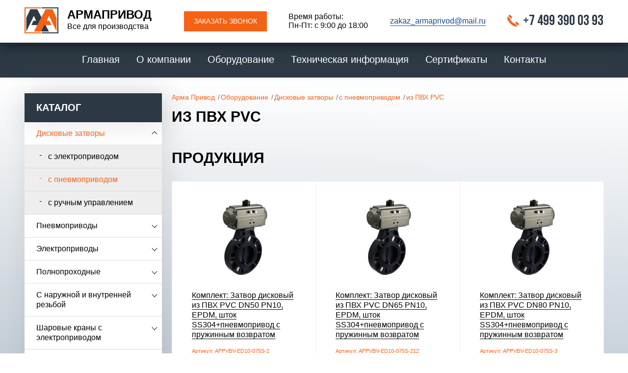

--- FILE ---
content_type: text/html; charset=UTF-8
request_url: https://arma-privod.ru/category/catalog/diskovye-zatvory/zatvor-s-pnevmoprivodom/iz-pvh-pvc/
body_size: 12950
content:
<!DOCTYPE html>
<html lang="ru">
<head>
	<meta name="yandex-verification" content="0bc9406df6cf17e3" />
    <meta charset="UTF-8">
    <meta name="google-site-verification" content="Uw7eqHKF7SzD5TNtDlwN6YR85_AM9cLKHoadT7m7JbM" />
    <meta name="viewport" content="width=device-width, initial-scale=1">
    <link rel="shortcut icon" href="/favicon.png" type="image/png">
    <meta name="format-detection" content="telephone=no">
    <title>из ПВХ PVC | Арма Привод</title>
    <meta name='robots' content='index, follow, max-image-preview:large, max-snippet:-1, max-video-preview:-1' />

	<!-- This site is optimized with the Yoast SEO plugin v20.7 - https://yoast.com/wordpress/plugins/seo/ -->
	<meta name="description" content="Купить из ПВХ PVC в компании &quot;АрмаПривод&quot;. Мы предлагаем разумные цены на продукцию высокого качества. Оставляйте заявку на сайте или звоните по телефону +7 (499) 394-26-54." />
	<link rel="canonical" href="https://arma-privod.ru/category/catalog/diskovye-zatvory/zatvor-s-pnevmoprivodom/iz-pvh-pvc/" />
	<link rel="next" href="https://arma-privod.ru/category/catalog/diskovye-zatvory/zatvor-s-pnevmoprivodom/iz-pvh-pvc/page/2/" />
	<meta property="og:locale" content="ru_RU" />
	<meta property="og:type" content="article" />
	<meta property="og:title" content="из ПВХ PVC | Арма Привод" />
	<meta property="og:description" content="Купить из ПВХ PVC в компании &quot;АрмаПривод&quot;. Мы предлагаем разумные цены на продукцию высокого качества. Оставляйте заявку на сайте или звоните по телефону +7 (499) 394-26-54." />
	<meta property="og:url" content="https://arma-privod.ru/category/catalog/diskovye-zatvory/zatvor-s-pnevmoprivodom/iz-pvh-pvc/" />
	<meta property="og:site_name" content="Арма Привод" />
	<meta name="twitter:card" content="summary_large_image" />
	<script type="application/ld+json" class="yoast-schema-graph">{"@context":"https://schema.org","@graph":[{"@type":"CollectionPage","@id":"https://arma-privod.ru/category/catalog/diskovye-zatvory/zatvor-s-pnevmoprivodom/iz-pvh-pvc/","url":"https://arma-privod.ru/category/catalog/diskovye-zatvory/zatvor-s-pnevmoprivodom/iz-pvh-pvc/","name":"из ПВХ PVC | Арма Привод","isPartOf":{"@id":"https://arma-privod.ru/#website"},"primaryImageOfPage":{"@id":"https://arma-privod.ru/category/catalog/diskovye-zatvory/zatvor-s-pnevmoprivodom/iz-pvh-pvc/#primaryimage"},"image":{"@id":"https://arma-privod.ru/category/catalog/diskovye-zatvory/zatvor-s-pnevmoprivodom/iz-pvh-pvc/#primaryimage"},"thumbnailUrl":"https://arma-privod.ru/wp-content/uploads/2018/05/ZPD_PVH_AT.jpg","description":"Купить из ПВХ PVC в компании \"АрмаПривод\". Мы предлагаем разумные цены на продукцию высокого качества. Оставляйте заявку на сайте или звоните по телефону +7 (499) 394-26-54.","breadcrumb":{"@id":"https://arma-privod.ru/category/catalog/diskovye-zatvory/zatvor-s-pnevmoprivodom/iz-pvh-pvc/#breadcrumb"},"inLanguage":"ru-RU"},{"@type":"ImageObject","inLanguage":"ru-RU","@id":"https://arma-privod.ru/category/catalog/diskovye-zatvory/zatvor-s-pnevmoprivodom/iz-pvh-pvc/#primaryimage","url":"https://arma-privod.ru/wp-content/uploads/2018/05/ZPD_PVH_AT.jpg","contentUrl":"https://arma-privod.ru/wp-content/uploads/2018/05/ZPD_PVH_AT.jpg","width":159,"height":159,"caption":"Комплект: Затвор дисковый из ПВХ PVC PN10, EPDM, шток SS304+пневмопривод с пружинным возвратом"},{"@type":"BreadcrumbList","@id":"https://arma-privod.ru/category/catalog/diskovye-zatvory/zatvor-s-pnevmoprivodom/iz-pvh-pvc/#breadcrumb","itemListElement":[{"@type":"ListItem","position":1,"name":"Главная страница","item":"https://arma-privod.ru/"},{"@type":"ListItem","position":2,"name":"Оборудование","item":"https://arma-privod.ru/category/catalog/"},{"@type":"ListItem","position":3,"name":"Дисковые затворы","item":"https://arma-privod.ru/category/catalog/diskovye-zatvory/"},{"@type":"ListItem","position":4,"name":"с пневмоприводом","item":"https://arma-privod.ru/category/catalog/diskovye-zatvory/zatvor-s-pnevmoprivodom/"},{"@type":"ListItem","position":5,"name":"из ПВХ PVC"}]},{"@type":"WebSite","@id":"https://arma-privod.ru/#website","url":"https://arma-privod.ru/","name":"Арма Привод","description":"Запорная арматура, купить регулирующую трубопроводную арматуру","potentialAction":[{"@type":"SearchAction","target":{"@type":"EntryPoint","urlTemplate":"https://arma-privod.ru/?s={search_term_string}"},"query-input":"required name=search_term_string"}],"inLanguage":"ru-RU"}]}</script>
	<!-- / Yoast SEO plugin. -->


<link rel='stylesheet' id='wp-block-library-css' href='https://arma-privod.ru/wp-includes/css/dist/block-library/style.min.css?ver=6.2.8' type='text/css' media='all' />
<link rel='stylesheet' id='classic-theme-styles-css' href='https://arma-privod.ru/wp-includes/css/classic-themes.min.css?ver=6.2.8' type='text/css' media='all' />
<style id='global-styles-inline-css' type='text/css'>
body{--wp--preset--color--black: #000000;--wp--preset--color--cyan-bluish-gray: #abb8c3;--wp--preset--color--white: #ffffff;--wp--preset--color--pale-pink: #f78da7;--wp--preset--color--vivid-red: #cf2e2e;--wp--preset--color--luminous-vivid-orange: #ff6900;--wp--preset--color--luminous-vivid-amber: #fcb900;--wp--preset--color--light-green-cyan: #7bdcb5;--wp--preset--color--vivid-green-cyan: #00d084;--wp--preset--color--pale-cyan-blue: #8ed1fc;--wp--preset--color--vivid-cyan-blue: #0693e3;--wp--preset--color--vivid-purple: #9b51e0;--wp--preset--gradient--vivid-cyan-blue-to-vivid-purple: linear-gradient(135deg,rgba(6,147,227,1) 0%,rgb(155,81,224) 100%);--wp--preset--gradient--light-green-cyan-to-vivid-green-cyan: linear-gradient(135deg,rgb(122,220,180) 0%,rgb(0,208,130) 100%);--wp--preset--gradient--luminous-vivid-amber-to-luminous-vivid-orange: linear-gradient(135deg,rgba(252,185,0,1) 0%,rgba(255,105,0,1) 100%);--wp--preset--gradient--luminous-vivid-orange-to-vivid-red: linear-gradient(135deg,rgba(255,105,0,1) 0%,rgb(207,46,46) 100%);--wp--preset--gradient--very-light-gray-to-cyan-bluish-gray: linear-gradient(135deg,rgb(238,238,238) 0%,rgb(169,184,195) 100%);--wp--preset--gradient--cool-to-warm-spectrum: linear-gradient(135deg,rgb(74,234,220) 0%,rgb(151,120,209) 20%,rgb(207,42,186) 40%,rgb(238,44,130) 60%,rgb(251,105,98) 80%,rgb(254,248,76) 100%);--wp--preset--gradient--blush-light-purple: linear-gradient(135deg,rgb(255,206,236) 0%,rgb(152,150,240) 100%);--wp--preset--gradient--blush-bordeaux: linear-gradient(135deg,rgb(254,205,165) 0%,rgb(254,45,45) 50%,rgb(107,0,62) 100%);--wp--preset--gradient--luminous-dusk: linear-gradient(135deg,rgb(255,203,112) 0%,rgb(199,81,192) 50%,rgb(65,88,208) 100%);--wp--preset--gradient--pale-ocean: linear-gradient(135deg,rgb(255,245,203) 0%,rgb(182,227,212) 50%,rgb(51,167,181) 100%);--wp--preset--gradient--electric-grass: linear-gradient(135deg,rgb(202,248,128) 0%,rgb(113,206,126) 100%);--wp--preset--gradient--midnight: linear-gradient(135deg,rgb(2,3,129) 0%,rgb(40,116,252) 100%);--wp--preset--duotone--dark-grayscale: url('#wp-duotone-dark-grayscale');--wp--preset--duotone--grayscale: url('#wp-duotone-grayscale');--wp--preset--duotone--purple-yellow: url('#wp-duotone-purple-yellow');--wp--preset--duotone--blue-red: url('#wp-duotone-blue-red');--wp--preset--duotone--midnight: url('#wp-duotone-midnight');--wp--preset--duotone--magenta-yellow: url('#wp-duotone-magenta-yellow');--wp--preset--duotone--purple-green: url('#wp-duotone-purple-green');--wp--preset--duotone--blue-orange: url('#wp-duotone-blue-orange');--wp--preset--font-size--small: 13px;--wp--preset--font-size--medium: 20px;--wp--preset--font-size--large: 36px;--wp--preset--font-size--x-large: 42px;--wp--preset--spacing--20: 0.44rem;--wp--preset--spacing--30: 0.67rem;--wp--preset--spacing--40: 1rem;--wp--preset--spacing--50: 1.5rem;--wp--preset--spacing--60: 2.25rem;--wp--preset--spacing--70: 3.38rem;--wp--preset--spacing--80: 5.06rem;--wp--preset--shadow--natural: 6px 6px 9px rgba(0, 0, 0, 0.2);--wp--preset--shadow--deep: 12px 12px 50px rgba(0, 0, 0, 0.4);--wp--preset--shadow--sharp: 6px 6px 0px rgba(0, 0, 0, 0.2);--wp--preset--shadow--outlined: 6px 6px 0px -3px rgba(255, 255, 255, 1), 6px 6px rgba(0, 0, 0, 1);--wp--preset--shadow--crisp: 6px 6px 0px rgba(0, 0, 0, 1);}:where(.is-layout-flex){gap: 0.5em;}body .is-layout-flow > .alignleft{float: left;margin-inline-start: 0;margin-inline-end: 2em;}body .is-layout-flow > .alignright{float: right;margin-inline-start: 2em;margin-inline-end: 0;}body .is-layout-flow > .aligncenter{margin-left: auto !important;margin-right: auto !important;}body .is-layout-constrained > .alignleft{float: left;margin-inline-start: 0;margin-inline-end: 2em;}body .is-layout-constrained > .alignright{float: right;margin-inline-start: 2em;margin-inline-end: 0;}body .is-layout-constrained > .aligncenter{margin-left: auto !important;margin-right: auto !important;}body .is-layout-constrained > :where(:not(.alignleft):not(.alignright):not(.alignfull)){max-width: var(--wp--style--global--content-size);margin-left: auto !important;margin-right: auto !important;}body .is-layout-constrained > .alignwide{max-width: var(--wp--style--global--wide-size);}body .is-layout-flex{display: flex;}body .is-layout-flex{flex-wrap: wrap;align-items: center;}body .is-layout-flex > *{margin: 0;}:where(.wp-block-columns.is-layout-flex){gap: 2em;}.has-black-color{color: var(--wp--preset--color--black) !important;}.has-cyan-bluish-gray-color{color: var(--wp--preset--color--cyan-bluish-gray) !important;}.has-white-color{color: var(--wp--preset--color--white) !important;}.has-pale-pink-color{color: var(--wp--preset--color--pale-pink) !important;}.has-vivid-red-color{color: var(--wp--preset--color--vivid-red) !important;}.has-luminous-vivid-orange-color{color: var(--wp--preset--color--luminous-vivid-orange) !important;}.has-luminous-vivid-amber-color{color: var(--wp--preset--color--luminous-vivid-amber) !important;}.has-light-green-cyan-color{color: var(--wp--preset--color--light-green-cyan) !important;}.has-vivid-green-cyan-color{color: var(--wp--preset--color--vivid-green-cyan) !important;}.has-pale-cyan-blue-color{color: var(--wp--preset--color--pale-cyan-blue) !important;}.has-vivid-cyan-blue-color{color: var(--wp--preset--color--vivid-cyan-blue) !important;}.has-vivid-purple-color{color: var(--wp--preset--color--vivid-purple) !important;}.has-black-background-color{background-color: var(--wp--preset--color--black) !important;}.has-cyan-bluish-gray-background-color{background-color: var(--wp--preset--color--cyan-bluish-gray) !important;}.has-white-background-color{background-color: var(--wp--preset--color--white) !important;}.has-pale-pink-background-color{background-color: var(--wp--preset--color--pale-pink) !important;}.has-vivid-red-background-color{background-color: var(--wp--preset--color--vivid-red) !important;}.has-luminous-vivid-orange-background-color{background-color: var(--wp--preset--color--luminous-vivid-orange) !important;}.has-luminous-vivid-amber-background-color{background-color: var(--wp--preset--color--luminous-vivid-amber) !important;}.has-light-green-cyan-background-color{background-color: var(--wp--preset--color--light-green-cyan) !important;}.has-vivid-green-cyan-background-color{background-color: var(--wp--preset--color--vivid-green-cyan) !important;}.has-pale-cyan-blue-background-color{background-color: var(--wp--preset--color--pale-cyan-blue) !important;}.has-vivid-cyan-blue-background-color{background-color: var(--wp--preset--color--vivid-cyan-blue) !important;}.has-vivid-purple-background-color{background-color: var(--wp--preset--color--vivid-purple) !important;}.has-black-border-color{border-color: var(--wp--preset--color--black) !important;}.has-cyan-bluish-gray-border-color{border-color: var(--wp--preset--color--cyan-bluish-gray) !important;}.has-white-border-color{border-color: var(--wp--preset--color--white) !important;}.has-pale-pink-border-color{border-color: var(--wp--preset--color--pale-pink) !important;}.has-vivid-red-border-color{border-color: var(--wp--preset--color--vivid-red) !important;}.has-luminous-vivid-orange-border-color{border-color: var(--wp--preset--color--luminous-vivid-orange) !important;}.has-luminous-vivid-amber-border-color{border-color: var(--wp--preset--color--luminous-vivid-amber) !important;}.has-light-green-cyan-border-color{border-color: var(--wp--preset--color--light-green-cyan) !important;}.has-vivid-green-cyan-border-color{border-color: var(--wp--preset--color--vivid-green-cyan) !important;}.has-pale-cyan-blue-border-color{border-color: var(--wp--preset--color--pale-cyan-blue) !important;}.has-vivid-cyan-blue-border-color{border-color: var(--wp--preset--color--vivid-cyan-blue) !important;}.has-vivid-purple-border-color{border-color: var(--wp--preset--color--vivid-purple) !important;}.has-vivid-cyan-blue-to-vivid-purple-gradient-background{background: var(--wp--preset--gradient--vivid-cyan-blue-to-vivid-purple) !important;}.has-light-green-cyan-to-vivid-green-cyan-gradient-background{background: var(--wp--preset--gradient--light-green-cyan-to-vivid-green-cyan) !important;}.has-luminous-vivid-amber-to-luminous-vivid-orange-gradient-background{background: var(--wp--preset--gradient--luminous-vivid-amber-to-luminous-vivid-orange) !important;}.has-luminous-vivid-orange-to-vivid-red-gradient-background{background: var(--wp--preset--gradient--luminous-vivid-orange-to-vivid-red) !important;}.has-very-light-gray-to-cyan-bluish-gray-gradient-background{background: var(--wp--preset--gradient--very-light-gray-to-cyan-bluish-gray) !important;}.has-cool-to-warm-spectrum-gradient-background{background: var(--wp--preset--gradient--cool-to-warm-spectrum) !important;}.has-blush-light-purple-gradient-background{background: var(--wp--preset--gradient--blush-light-purple) !important;}.has-blush-bordeaux-gradient-background{background: var(--wp--preset--gradient--blush-bordeaux) !important;}.has-luminous-dusk-gradient-background{background: var(--wp--preset--gradient--luminous-dusk) !important;}.has-pale-ocean-gradient-background{background: var(--wp--preset--gradient--pale-ocean) !important;}.has-electric-grass-gradient-background{background: var(--wp--preset--gradient--electric-grass) !important;}.has-midnight-gradient-background{background: var(--wp--preset--gradient--midnight) !important;}.has-small-font-size{font-size: var(--wp--preset--font-size--small) !important;}.has-medium-font-size{font-size: var(--wp--preset--font-size--medium) !important;}.has-large-font-size{font-size: var(--wp--preset--font-size--large) !important;}.has-x-large-font-size{font-size: var(--wp--preset--font-size--x-large) !important;}
.wp-block-navigation a:where(:not(.wp-element-button)){color: inherit;}
:where(.wp-block-columns.is-layout-flex){gap: 2em;}
.wp-block-pullquote{font-size: 1.5em;line-height: 1.6;}
</style>
<link rel='stylesheet' id='responsive-lightbox-nivo-css' href='https://arma-privod.ru/wp-content/plugins/responsive-lightbox/assets/nivo/nivo-lightbox.min.css?ver=1.3.1' type='text/css' media='all' />
<link rel='stylesheet' id='responsive-lightbox-nivo-default-css' href='https://arma-privod.ru/wp-content/plugins/responsive-lightbox/assets/nivo/themes/default/default.css?ver=1.3.1' type='text/css' media='all' />
<link rel='stylesheet' id='site-style-css' href='https://arma-privod.ru/wp-content/themes/armaprivod/css/style.css?t=41&#038;ver=6.2.8' type='text/css' media='all' />
<link rel='stylesheet' id='site-style2-css' href='https://arma-privod.ru/wp-content/themes/armaprivod/style.css?ver=6.2.8' type='text/css' media='all' />
<link rel='stylesheet' id='dd_lastviewed_css-css' href='https://arma-privod.ru/wp-content/plugins/dd-lastviewed/css/style.css?ver=6.2.8' type='text/css' media='all' />
<script type='text/javascript' src='https://ajax.googleapis.com/ajax/libs/jquery/2.1.1/jquery.min.js' id='jquery-js'></script>
<script type='text/javascript' src='https://arma-privod.ru/wp-content/plugins/responsive-lightbox/assets/dompurify/purify.min.js?ver=3.3.1' id='dompurify-js'></script>
<script type='text/javascript' id='responsive-lightbox-sanitizer-js-before'>
window.RLG = window.RLG || {}; window.RLG.sanitizeAllowedHosts = ["youtube.com","www.youtube.com","youtu.be","vimeo.com","player.vimeo.com"];
</script>
<script type='text/javascript' src='https://arma-privod.ru/wp-content/plugins/responsive-lightbox/js/sanitizer.js?ver=2.6.1' id='responsive-lightbox-sanitizer-js'></script>
<script type='text/javascript' src='https://arma-privod.ru/wp-content/plugins/responsive-lightbox/assets/nivo/nivo-lightbox.min.js?ver=1.3.1' id='responsive-lightbox-nivo-js'></script>
<script type='text/javascript' src='https://arma-privod.ru/wp-includes/js/underscore.min.js?ver=1.13.4' id='underscore-js'></script>
<script type='text/javascript' src='https://arma-privod.ru/wp-content/plugins/responsive-lightbox/assets/infinitescroll/infinite-scroll.pkgd.min.js?ver=4.0.1' id='responsive-lightbox-infinite-scroll-js'></script>
<script type='text/javascript' id='responsive-lightbox-js-before'>
var rlArgs = {"script":"nivo","selector":"lightbox","customEvents":"","activeGalleries":true,"effect":"fade","clickOverlayToClose":true,"keyboardNav":true,"errorMessage":"The requested content cannot be loaded. Please try again later.","woocommerce_gallery":false,"ajaxurl":"https:\/\/arma-privod.ru\/wp-admin\/admin-ajax.php","nonce":"7f35ef30ec","preview":false,"postId":1001,"scriptExtension":false};
</script>
<script type='text/javascript' src='https://arma-privod.ru/wp-content/plugins/responsive-lightbox/js/front.js?ver=2.6.1' id='responsive-lightbox-js'></script>
<script type='text/javascript' src='https://maps.googleapis.com/maps/api/js?AIzaSyDkrgat6sTWZS91gYUWhWfbCybE-uAdP3s' id='jquery-map-js'></script>
<link rel="https://api.w.org/" href="https://arma-privod.ru/wp-json/" /><link rel="alternate" type="application/json" href="https://arma-privod.ru/wp-json/wp/v2/categories/63" />
<!-- HFCM by 99 Robots - Snippet # 1: Яндекс метрика -->
<!-- Yandex.Metrika counter -->
<script type="text/javascript" >
   (function(m,e,t,r,i,k,a){m[i]=m[i]||function(){(m[i].a=m[i].a||[]).push(arguments)};
   m[i].l=1*new Date();k=e.createElement(t),a=e.getElementsByTagName(t)[0],k.async=1,k.src=r,a.parentNode.insertBefore(k,a)})
   (window, document, "script", "https://mc.yandex.ru/metrika/tag.js", "ym");

   ym(88252429, "init", {
        clickmap:true,
        trackLinks:true,
        accurateTrackBounce:true,
        webvisor:true
   });
</script>
<noscript><div><img src="https://mc.yandex.ru/watch/88252429" style="position:absolute; left:-9999px;" alt="" /></div></noscript>
<!-- /Yandex.Metrika counter -->
<!-- /end HFCM by 99 Robots -->
    <!-- Global site tag (gtag.js) - Google Analytics -->
    <script async src="https://www.googletagmanager.com/gtag/js?id=UA-118873806-9"></script>
    <script>
      window.dataLayer = window.dataLayer || [];
      function gtag(){dataLayer.push(arguments);}
      gtag('js', new Date());
      gtag('config', 'UA-118873806-9');
    </script>
</head>
<body>
<div class="wrapper">
    <span class="mobile_menu_overlay"></span>
    <div class="mobile_menu">
        <button class="close-menu"><span></span><span></span></button>
        <div class="mobile-menu-inner">
            <div class="mobile-nav"></div>
            <div class="mobile-contacts"></div>
        </div>
    </div>
    <header>
        <div class="main-head">
            <div class="container">
                <div class="main-head-wrap">
                    <a href="https://arma-privod.ru" class="logo">
                        <img src="https://arma-privod.ru/wp-content/uploads/2018/05/logo-head.png" alt="">
                        <span class="logo-txt"><span>Армапривод</span> Все для производства</span>
                    </a>
                    <div class="head-btn-wrap">
                        <a data-fancybox data-src="#modal-call" class="btn orange-btn">Заказать звонок</a>
                    </div>
                    <div class="head-worktime-wrap">
                         <div class="head-worktime">
                            <p>Время работы: <span>Пн-Пт: с 9:00 до 18:00</span></p>
                        </div>                    </div>
                    <div class="head-email-wrap">
                        <div class="head-email">
                            <a href="mailto:zakaz_armaprivod@mail.ru">zakaz_armaprivod@mail.ru</a>
                        </div>                    </div>
                    <div class="head-tel-wrap">
                        <div class="head-tel">
                            <p><b><a href="tel:‪+7 499 390 03 93‬">‪+7 499 390 03 93‬</a></b></p>                                                                                </div>
                    </div>
                </div>
                <button class="menu-btn">
                    <span></span>
                    <span></span>
                    <span></span>
                </button>
            </div>
        </div>
        <div class="navigation-head">
            <div class="container">
                <div class="nav-head">
                                        <ul id="menu-menyu" class="top-navigation-primary"><li id="nav-lvl-1-item nav-menu-item-65" class="main-menu-item nav-lvl-1-item  menu-item-even menu-item-depth-0 menu-item menu-item-type-post_type menu-item-object-page menu-item-home"><a href="https://arma-privod.ru/" class="menu-link main-menu-link">Главная</a></li>
<li id="nav-lvl-1-item nav-menu-item-66" class="main-menu-item nav-lvl-1-item  menu-item-even menu-item-depth-0 menu-item menu-item-type-post_type menu-item-object-page"><a href="https://arma-privod.ru/o-kompanii/" class="menu-link main-menu-link">О компании</a></li>
<li id="nav-lvl-1-item nav-menu-item-67" class="main-menu-item nav-lvl-1-item  menu-item-even menu-item-depth-0 menu-item menu-item-type-taxonomy menu-item-object-category current-category-ancestor menu-item-has-children"><a href="https://arma-privod.ru/category/catalog/" class="menu-link main-menu-link">Оборудование</a>
<ul class="sub-menu nav-lvl-2 menu-odd  menu-depth-1">
	<li id="nav-lvl-1-item nav-menu-item-68" class="sub-menu-item  menu-item-odd menu-item-depth-1 menu-item menu-item-type-taxonomy menu-item-object-category current-category-ancestor"><a href="https://arma-privod.ru/category/catalog/diskovye-zatvory/" class="menu-link sub-menu-link">Дисковые затворы</a></li>
	<li id="nav-lvl-1-item nav-menu-item-1669" class="sub-menu-item  menu-item-odd menu-item-depth-1 menu-item menu-item-type-taxonomy menu-item-object-category"><a href="https://arma-privod.ru/category/catalog/pnevmoprivody-dlya-kranov-i-zatvorov/" class="menu-link sub-menu-link">Пневмоприводы</a></li>
	<li id="nav-lvl-1-item nav-menu-item-1670" class="sub-menu-item  menu-item-odd menu-item-depth-1 menu-item menu-item-type-taxonomy menu-item-object-category"><a href="https://arma-privod.ru/category/catalog/elektroprivody-dlya-kranov-i-zatvorov/" class="menu-link sub-menu-link">Электроприводы</a></li>
	<li id="nav-lvl-1-item nav-menu-item-3947" class="sub-menu-item  menu-item-odd menu-item-depth-1 menu-item menu-item-type-taxonomy menu-item-object-category"><a href="https://arma-privod.ru/category/catalog/blok-kontsevyh-vyklyuchatelej-apl/" class="menu-link sub-menu-link">Блок концевых выключателей APL</a></li>
	<li id="nav-lvl-1-item nav-menu-item-3948" class="sub-menu-item  menu-item-odd menu-item-depth-1 menu-item menu-item-type-taxonomy menu-item-object-category"><a href="https://arma-privod.ru/category/catalog/pozitsionery/" class="menu-link sub-menu-link">Позиционеры</a></li>
	<li id="nav-lvl-1-item nav-menu-item-3949" class="sub-menu-item  menu-item-odd menu-item-depth-1 menu-item menu-item-type-taxonomy menu-item-object-category"><a href="https://arma-privod.ru/category/catalog/sedelnyye-klapana/" class="menu-link sub-menu-link">Седельные клапаны</a></li>
	<li id="nav-lvl-1-item nav-menu-item-3950" class="sub-menu-item  menu-item-odd menu-item-depth-1 menu-item menu-item-type-taxonomy menu-item-object-category"><a href="https://arma-privod.ru/category/catalog/pnevmoraspredeliteli/" class="menu-link sub-menu-link">Распределители NAMUR</a></li>
	<li id="nav-lvl-1-item nav-menu-item-3951" class="sub-menu-item  menu-item-odd menu-item-depth-1 menu-item menu-item-type-taxonomy menu-item-object-category"><a href="https://arma-privod.ru/category/catalog/reguliruyushhij-klapan-s-membrannym-pnevmoprivodom/" class="menu-link sub-menu-link">Регулирующий клапан с мембранным пневмоприводом</a></li>
	<li id="nav-lvl-1-item nav-menu-item-3952" class="sub-menu-item  menu-item-odd menu-item-depth-1 menu-item menu-item-type-taxonomy menu-item-object-category"><a href="https://arma-privod.ru/category/catalog/krany-ruchnyye-dublery/" class="menu-link sub-menu-link">Ручные дублёры</a></li>
	<li id="nav-lvl-1-item nav-menu-item-3953" class="sub-menu-item  menu-item-odd menu-item-depth-1 menu-item menu-item-type-taxonomy menu-item-object-category"><a href="https://arma-privod.ru/category/catalog/sanitarno-pishevie-zatvory/" class="menu-link sub-menu-link">Санитарный дисковый затвор</a></li>
	<li id="nav-lvl-1-item nav-menu-item-3954" class="sub-menu-item  menu-item-odd menu-item-depth-1 menu-item menu-item-type-taxonomy menu-item-object-category"><a href="https://arma-privod.ru/category/catalog/sanitarno-pishevoy-sharoviy-kran/" class="menu-link sub-menu-link">Санитарный шаровый кран</a></li>
</ul>
</li>
<li id="nav-lvl-1-item nav-menu-item-83" class="main-menu-item nav-lvl-1-item  menu-item-even menu-item-depth-0 menu-item menu-item-type-post_type menu-item-object-page"><a href="https://arma-privod.ru/tehnicheskaya-informatsiya/" class="menu-link main-menu-link">Техническая информация</a></li>
<li id="nav-lvl-1-item nav-menu-item-5330" class="main-menu-item nav-lvl-1-item  menu-item-even menu-item-depth-0 menu-item menu-item-type-post_type menu-item-object-page"><a href="https://arma-privod.ru/sertifikaty/" class="menu-link main-menu-link">Сертификаты</a></li>
<li id="nav-lvl-1-item nav-menu-item-85" class="main-menu-item nav-lvl-1-item  menu-item-even menu-item-depth-0 menu-item menu-item-type-post_type menu-item-object-page"><a href="https://arma-privod.ru/kontakty/" class="menu-link main-menu-link">Контакты</a></li>
</ul>                </div>
            </div>
        </div>
    </header>
	<div class="catalog-container catalog-page">
		<div class="container">
						<div class="content-wrap clearfix">
				<aside class="sidebar">
    <button class="sidebar-pull">Каталог</button>
    <div class="sidebar-inner">
        <h3>Каталог</h3>
        <ul class="sidebar-menu-lvl-1">
                        <li class="sidebar-menu-lvl-1-item has-childs active open">
                    <a href="https://arma-privod.ru/category/catalog/diskovye-zatvory/">Дисковые затворы</a>
                    <span class="sidebar-menu-lvl-1-pull"></span>
                                        <div class="sub-menu" style="display: block;">
                        <ul class="sidebar-menu-lvl-2">
                                                    <li  ><a href="https://arma-privod.ru/category/catalog/diskovye-zatvory/zatvory-s-elektroprivodom/">с электроприводом</a></li>
                                                    <li  class="active-menu" ><a href="https://arma-privod.ru/category/catalog/diskovye-zatvory/zatvor-s-pnevmoprivodom/">с пневмоприводом</a></li>
                                                    <li  ><a href="https://arma-privod.ru/category/catalog/diskovye-zatvory/zatvory-s-ruchnym-upravleniem/">с ручным управлением</a></li>
                                                </ul>
                    </div>
                                    </li>
                                <li class="sidebar-menu-lvl-1-item has-childs">
                    <a href="https://arma-privod.ru/category/catalog/pnevmoprivody-dlya-kranov-i-zatvorov/">Пневмоприводы</a>
                    <span class="sidebar-menu-lvl-1-pull"></span>
                                        <div class="sub-menu" >
                        <ul class="sidebar-menu-lvl-2">
                                                    <li  ><a href="https://arma-privod.ru/category/catalog/pnevmoprivody-dlya-kranov-i-zatvorov/pnevmoprivody-s-pruzhinnym-vozvratom-serii-at/">Пневмоприводы с пружинным возвратом серии АТ</a></li>
                                                    <li  ><a href="https://arma-privod.ru/category/catalog/pnevmoprivody-dlya-kranov-i-zatvorov/pnevmoprivody-dvoynogo-deystviya/">Пневмоприводы двойного действия серии АТ</a></li>
                                                    <li  ><a href="https://arma-privod.ru/category/catalog/pnevmoprivody-dlya-kranov-i-zatvorov/pnevmoprivody-s-pokrytiyem-ptfe/">Пневмоприводы с покрытием PTFE</a></li>
                                                    <li  ><a href="https://arma-privod.ru/category/catalog/pnevmoprivody-dlya-kranov-i-zatvorov/pnevmoprivody-dvoynogo-deystviya-iz-nerzhaveyushchey-stali-serii-rt/">Пневмоприводы двойного действия из нержавеющей стали серии RТ</a></li>
                                                    <li  ><a href="https://arma-privod.ru/category/catalog/pnevmoprivody-dlya-kranov-i-zatvorov/pnevmoprivody-iz-nerzhaveyushhej-stali-serii-rt-s-pruzhinnym-vozvratom/">Пневмоприводы из нержавеющей стали с пружинным возвратом серии RТ</a></li>
                                                    <li  ><a href="https://arma-privod.ru/category/catalog/pnevmoprivody-dlya-kranov-i-zatvorov/tryohpozitsionnyj-pnevmoprivod/">Трёхпозиционный пневмопривод</a></li>
                                                </ul>
                    </div>
                                    </li>
                                <li class="sidebar-menu-lvl-1-item has-childs">
                    <a href="https://arma-privod.ru/category/catalog/elektroprivody-dlya-kranov-i-zatvorov/">Электроприводы</a>
                    <span class="sidebar-menu-lvl-1-pull"></span>
                                        <div class="sub-menu" >
                        <ul class="sidebar-menu-lvl-2">
                                                    <li  ><a href="https://arma-privod.ru/category/catalog/elektroprivody-dlya-kranov-i-zatvorov/vzryvozashhishhennye-elektroprivody/">Взрывозащищенные электроприводы</a></li>
                                                    <li  ><a href="https://arma-privod.ru/category/catalog/elektroprivody-dlya-kranov-i-zatvorov/elektroprivody-nepolnooborotnye/">Электроприводы неполнооборотные</a></li>
                                                    <li  ><a href="https://arma-privod.ru/category/catalog/elektroprivody-dlya-kranov-i-zatvorov/mnogooborotnye-elektroprivody-model-aom/">Многооборотные электроприводы модель AOM</a></li>
                                                    <li  ><a href="https://arma-privod.ru/category/catalog/elektroprivody-dlya-kranov-i-zatvorov/pryamohodnye-elektroprivody/">Прямоходные электроприводы</a></li>
                                                    <li  ><a href="https://arma-privod.ru/category/catalog/elektroprivody-dlya-kranov-i-zatvorov/elektroprivod-nepolnooborotnyj-chq/">Электропривод неполнооборотный CHQ</a></li>
                                                </ul>
                    </div>
                                    </li>
                                <li class="sidebar-menu-lvl-1-item">
                    <a href="https://arma-privod.ru/category/catalog/krany-polnoprohodnye/">Полнопроходные</a>
                    <span class="sidebar-menu-lvl-1-pull"></span>
                                    </li>
                                <li class="sidebar-menu-lvl-1-item">
                    <a href="https://arma-privod.ru/category/catalog/s-rezboy/">С наружной и внутренней резьбой</a>
                    <span class="sidebar-menu-lvl-1-pull"></span>
                                    </li>
                                <li class="sidebar-menu-lvl-1-item has-childs">
                    <a href="https://arma-privod.ru/category/catalog/sharovye-krany-s-elektroprivodom/">Шаровые краны с электроприводом</a>
                    <span class="sidebar-menu-lvl-1-pull"></span>
                                        <div class="sub-menu" >
                        <ul class="sidebar-menu-lvl-2">
                                                    <li  ><a href="https://arma-privod.ru/category/catalog/sharovye-krany-s-elektroprivodom/flantsevyj-tryohsostavnoj-kran-iz-nerzhaveyushhej-stali-s-elektroprivodom/">Фланцевый трёхсоставной кран из нержавеющей стали с электроприводом</a></li>
                                                    <li  ><a href="https://arma-privod.ru/category/catalog/sharovye-krany-s-elektroprivodom/flantsevyj-tryohhodovoj-kran-iz-nerzhaveyushhej-stali-s-elektroprivodom/">Фланцевый трёхходовой кран из нержавеющей стали с электроприводом</a></li>
                                                    <li  ><a href="https://arma-privod.ru/category/catalog/sharovye-krany-s-elektroprivodom/sharovyj-kran-iz-pvh-s-elektroprivodom/">Шаровый кран из ПВХ с электроприводом</a></li>
                                                    <li  ><a href="https://arma-privod.ru/category/catalog/sharovye-krany-s-elektroprivodom/mezhflantsevyj-polnoprohodnoj-sharovyj-kran-enq71-s-elektroprivodom/">Межфланцевый полнопроходной шаровый кран ENQ71 с электроприводом</a></li>
                                                    <li  ><a href="https://arma-privod.ru/category/catalog/sharovye-krany-s-elektroprivodom/trehsostavnoj-sharovyj-kran-svarnoj-iz-nerzhaveyushhej-stali-s-elektroprivodom/">Трехсоставной шаровый кран сварной из нержавеющей стали с электроприводом</a></li>
                                                    <li  ><a href="https://arma-privod.ru/category/catalog/sharovye-krany-s-elektroprivodom/trehsostavnoj-sharovyj-kran-muftovyj-iz-nerzhaveyushhej-stali-s-elektroprivodom/">Трехсоставной шаровый кран муфтовый из нержавеющей стали с электроприводом</a></li>
                                                    <li  ><a href="https://arma-privod.ru/category/catalog/sharovye-krany-s-elektroprivodom/sharovyj-kran-iz-nerzhaveyushhej-stali-s-clamp-prisoedineniem-s-elektroprivodom/">Шаровый кран из нержавеющей стали с CLAMP-присоединением с электроприводом</a></li>
                                                    <li  ><a href="https://arma-privod.ru/category/catalog/sharovye-krany-s-elektroprivodom/flantsevyj-sharovyj-kran-iz-nerzhaveyushhij-stali-s-elektroprivodom/">Фланцевый шаровый кран из нержавеющий стали с электроприводом</a></li>
                                                    <li  ><a href="https://arma-privod.ru/category/catalog/sharovye-krany-s-elektroprivodom/dvuhhodovoj-muftovyj-sharovyj-kran-iz-nerzhaveyushhej-stali-s-elektroprivodom/">Двухходовой муфтовый шаровый кран из нержавеющей стали с электроприводом</a></li>
                                                    <li  ><a href="https://arma-privod.ru/category/catalog/sharovye-krany-s-elektroprivodom/sharovye-krany-tryohhodovye-iz-nerzhaveyushhej-stali-s-elektroprivodom/">Шаровые краны трёхходовые из нержавеющей стали с электроприводом</a></li>
                                                </ul>
                    </div>
                                    </li>
                                <li class="sidebar-menu-lvl-1-item">
                    <a href="https://arma-privod.ru/category/catalog/blok-kontsevyh-vyklyuchatelej-apl/">Блок концевых выключателей APL</a>
                    <span class="sidebar-menu-lvl-1-pull"></span>
                                    </li>
                                <li class="sidebar-menu-lvl-1-item has-childs">
                    <a href="https://arma-privod.ru/category/catalog/sharovye-krany-s-pnevmoprivodom/">Шаровые краны с пневмоприводом</a>
                    <span class="sidebar-menu-lvl-1-pull"></span>
                                        <div class="sub-menu" >
                        <ul class="sidebar-menu-lvl-2">
                                                    <li  ><a href="https://arma-privod.ru/category/catalog/sharovye-krany-s-pnevmoprivodom/sharovyj-kran-flantsevyj-tryohhodovoj-s-pnevmoprivodom/">Шаровый кран фланцевый трёхходовой с пневмоприводом</a></li>
                                                    <li  ><a href="https://arma-privod.ru/category/catalog/sharovye-krany-s-pnevmoprivodom/muftovyj-kran-iz-pvh-pvc/">Муфтовый кран из ПВХ PVC</a></li>
                                                    <li  ><a href="https://arma-privod.ru/category/catalog/sharovye-krany-s-pnevmoprivodom/mezhflantsevyj-polnoprohodnoj-sharovyj-kran-apq71-s-pnevmoprivodom/">Межфланцевый полнопроходной шаровый кран APQ71 с пневмоприводом</a></li>
                                                    <li  ><a href="https://arma-privod.ru/category/catalog/sharovye-krany-s-pnevmoprivodom/svarnoj-trehsostavnoj-sharovyj-kran-iz-nerzhaveyushhej-stali-s-pnevmoprivodom/">Сварной трехсоставной шаровый кран из нержавеющей стали с пневмоприводом</a></li>
                                                    <li  ><a href="https://arma-privod.ru/category/catalog/sharovye-krany-s-pnevmoprivodom/dvuhsostavnoj-muftovyj-sharovyj-kran-iz-nerzhaveyushhej-stali-s-pnevmoprivodom/">Двухсоставной муфтовый шаровый кран из нержавеющей стали с пневмоприводом</a></li>
                                                    <li  ><a href="https://arma-privod.ru/category/catalog/sharovye-krany-s-pnevmoprivodom/sharovyj-kran-iz-nerzhaveyushhej-stali-s-clamp-prisoedineniem-s-pnevmoprivodom/">Шаровый кран из нержавеющей стали с CLAMP-присоединением с пневмоприводом</a></li>
                                                    <li  ><a href="https://arma-privod.ru/category/catalog/sharovye-krany-s-pnevmoprivodom/flantsevyj-sharovyj-kran-iz-nerzhaveyushhij-stali-s-pnevmoprivodom/">Фланцевый шаровый кран из нержавеющий стали с пневмоприводом</a></li>
                                                    <li  ><a href="https://arma-privod.ru/category/catalog/sharovye-krany-s-pnevmoprivodom/dvuhhodovoj-muftovyj-sharovyj-kran-iz-nerzhaveyushhej-stali-s-pnevmoprivodom/">Двухходовой муфтовый шаровый кран из нержавеющей стали с пневмоприводом</a></li>
                                                    <li  ><a href="https://arma-privod.ru/category/catalog/sharovye-krany-s-pnevmoprivodom/trehhodovoj-muftovyj-sharovyj-kran-iz-nerzhaveyushhej-stali-s-pnevmoprivodom/">Трехходовой муфтовый шаровый кран из нержавеющей стали с пневмоприводом</a></li>
                                                </ul>
                    </div>
                                    </li>
                                <li class="sidebar-menu-lvl-1-item has-childs">
                    <a href="https://arma-privod.ru/category/catalog/pozitsionery/">Позиционеры</a>
                    <span class="sidebar-menu-lvl-1-pull"></span>
                                        <div class="sub-menu" >
                        <ul class="sidebar-menu-lvl-2">
                                                    <li  ><a href="https://arma-privod.ru/category/catalog/pozitsionery/pnevmaticheskiy-pozitsioner-yt-1200/">Пневматический позиционер YT-1200</a></li>
                                                    <li  ><a href="https://arma-privod.ru/category/catalog/pozitsionery/smart-pozitsioner-yt33/">Смарт позиционер YT33</a></li>
                                                    <li  ><a href="https://arma-privod.ru/category/catalog/pozitsionery/elektropnevmopozitsioner-yt-1000/">Электропневмопозиционер YT-1000</a></li>
                                                    <li  ><a href="https://arma-privod.ru/category/catalog/pozitsionery/smart-pozitsionery-yt34/">Смарт позиционеры YT34</a></li>
                                                    <li  ><a href="https://arma-privod.ru/category/catalog/pozitsionery/elektropnevmaticheskiye-pozitsionery-iz-nerzhaveyushchey-stali/">Электропневматические позиционеры из нержавеющей стали</a></li>
                                                </ul>
                    </div>
                                    </li>
                                <li class="sidebar-menu-lvl-1-item has-childs">
                    <a href="https://arma-privod.ru/category/catalog/krany-s-ploshhadkoj-pod-privod-iso-5211/">Шаровые краны c площадкой под привод ISO 5211</a>
                    <span class="sidebar-menu-lvl-1-pull"></span>
                                        <div class="sub-menu" >
                        <ul class="sidebar-menu-lvl-2">
                                                    <li  ><a href="https://arma-privod.ru/category/catalog/krany-s-ploshhadkoj-pod-privod-iso-5211/kran-sharovyj-dvuhhodovoj-pvh-pvc-s-ploshhadkoj-pod-privod/">Кран шаровый двухходовой ПВХ PVC с площадкой под привод</a></li>
                                                    <li  ><a href="https://arma-privod.ru/category/catalog/krany-s-ploshhadkoj-pod-privod-iso-5211/kran-sharovyj-trehhodovoj-pvh-pvc-s-ploshhadkoj-pod-privod/">Кран шаровый трехходовой ПВХ PVC с площадкой под привод</a></li>
                                                    <li  ><a href="https://arma-privod.ru/category/catalog/krany-s-ploshhadkoj-pod-privod-iso-5211/latunnye-sharovye-krany-s-ploshhadkoj-iso-5211/">Латунные шаровые краны с площадкой ISO 5211</a></li>
                                                    <li  ><a href="https://arma-privod.ru/category/catalog/krany-s-ploshhadkoj-pod-privod-iso-5211/flantsevyj-polnoprohodnoj-sharovyj-kran-enq71-s-ploshhadkoj-iso-5211/">Фланцевый полнопроходной шаровый кран APQ71 с площадкой ISO 5211</a></li>
                                                    <li  ><a href="https://arma-privod.ru/category/catalog/krany-s-ploshhadkoj-pod-privod-iso-5211/sharovyj-kran-muftovyj-iz-nzh-stali-s-flantsem-iso-5211/">Шаровый кран муфтовый из нж стали с фланцем ISO 5211</a></li>
                                                    <li  ><a href="https://arma-privod.ru/category/catalog/krany-s-ploshhadkoj-pod-privod-iso-5211/sharovyj-kran-flantsevyj-iz-nzh-stali-s-montazhnym-flantsem-iso-5211/">Шаровый кран фланцевый из нж стали с монтажным фланцем ISO 5211</a></li>
                                                    <li  ><a href="https://arma-privod.ru/category/catalog/krany-s-ploshhadkoj-pod-privod-iso-5211/trehhodovoj-muftovyj-sharovyj-kran-iz-nerzhaveyushhej-stali-s-flantsem-iso-5211/">Трехходовой муфтовый шаровый кран из нержавеющей стали с фланцем ISO 5211</a></li>
                                                    <li  ><a href="https://arma-privod.ru/category/catalog/krany-s-ploshhadkoj-pod-privod-iso-5211/sharovyj-kran-clamp-so-styazhnymi-shpilkami-iz-nzh-stali-s-flantsem-iso-5211/">Шаровый кран CLAMP со стяжными шпильками из нж стали с фланцем ISO 5211</a></li>
                                                    <li  ><a href="https://arma-privod.ru/category/catalog/krany-s-ploshhadkoj-pod-privod-iso-5211/sharovyj-kran-muftovyj-so-styazhnymi-shpilkami-iz-nzh-stali-s-flantsem-iso-5211/">Шаровый кран муфтовый со стяжными шпильками из нж стали с фланцем ISO 5211</a></li>
                                                </ul>
                    </div>
                                    </li>
                                <li class="sidebar-menu-lvl-1-item has-childs">
                    <a href="https://arma-privod.ru/category/catalog/sedelnyye-klapana/">Седельные клапаны</a>
                    <span class="sidebar-menu-lvl-1-pull"></span>
                                        <div class="sub-menu" >
                        <ul class="sidebar-menu-lvl-2">
                                                    <li  ><a href="https://arma-privod.ru/category/catalog/sedelnyye-klapana/s-pnevmoprivodom-iz-poliamida-pod-svarku/">С пневмоприводом из полиамида под сварку</a></li>
                                                    <li  ><a href="https://arma-privod.ru/category/catalog/sedelnyye-klapana/s-pnevmoprivodom-iz-poliestirola-flantsevyy/">С пневмоприводом из полиэстирола фланцевый</a></li>
                                                    <li  ><a href="https://arma-privod.ru/category/catalog/sedelnyye-klapana/s-pnevmoprivodom-iz-poliamida-tri-clamp/">С пневмоприводом из полиамида Tri-Clamp</a></li>
                                                    <li  ><a href="https://arma-privod.ru/category/catalog/sedelnyye-klapana/sedelnyy-klapan-iz-pokiamida-s-pnevmoprivodom-muftovyy/">Седельный клапан c пневмоприводом из полиамида муфтовый</a></li>
                                                    <li  ><a href="https://arma-privod.ru/category/catalog/sedelnyye-klapana/sedelnyy-klapan-iz-nerzhaveyushchey-stali-flantsevyy/">Седельный клапан из нержавеющей стали фланцевый</a></li>
                                                    <li  ><a href="https://arma-privod.ru/category/catalog/sedelnyye-klapana/sedelnyy-klapan-iz-nerzhaveyushchey-stali-tri-clamp/">Седельный клапан из нержавеющей стали Tri-Clamp</a></li>
                                                    <li  ><a href="https://arma-privod.ru/category/catalog/sedelnyye-klapana/sedelnyy-klapan-iz-nerzhaveyushchey-stali/">Седельный клапан из нержавеющей стали</a></li>
                                                </ul>
                    </div>
                                    </li>
                                <li class="sidebar-menu-lvl-1-item">
                    <a href="https://arma-privod.ru/category/catalog/sharovyj-kran-s-datchikom-polozheniya/">Шаровый кран ручной с датчиком конечных положений</a>
                    <span class="sidebar-menu-lvl-1-pull"></span>
                                    </li>
                                <li class="sidebar-menu-lvl-1-item has-childs">
                    <a href="https://arma-privod.ru/category/catalog/kran-vysokogo-davleniya-sharovy/">Краны высокого давления шаровый двухходовой</a>
                    <span class="sidebar-menu-lvl-1-pull"></span>
                                        <div class="sub-menu" >
                        <ul class="sidebar-menu-lvl-2">
                                                    <li  ><a href="https://arma-privod.ru/category/catalog/kran-vysokogo-davleniya-sharovy/kran-muftovyj-na-vysokoe-davlenie-iz-nerzhaveyushhej-stali/">Кран муфтовый на высокое давление из нержавеющей стали</a></li>
                                                    <li  ><a href="https://arma-privod.ru/category/catalog/kran-vysokogo-davleniya-sharovy/kran-muftovyj-na-vysokoe-davlenie-iz-uglerodistoj-stali/">Кран муфтовый на высокое давление из углеродистой стали</a></li>
                                                </ul>
                    </div>
                                    </li>
                                <li class="sidebar-menu-lvl-1-item">
                    <a href="https://arma-privod.ru/category/catalog/pnevmoraspredeliteli/">Распределители NAMUR</a>
                    <span class="sidebar-menu-lvl-1-pull"></span>
                                    </li>
                                <li class="sidebar-menu-lvl-1-item">
                    <a href="https://arma-privod.ru/category/catalog/reguliruyushhij-klapan-s-membrannym-pnevmoprivodom/">Регулирующий клапан с мембранным пневмоприводом</a>
                    <span class="sidebar-menu-lvl-1-pull"></span>
                                    </li>
                                <li class="sidebar-menu-lvl-1-item">
                    <a href="https://arma-privod.ru/category/catalog/sharovye-krany-pvh-pod-privod-i-s-privodom/">ШАРОВЫЕ КРАНЫ ПВХ ПОД ПРИВОД И С ПРИВОДОМ</a>
                    <span class="sidebar-menu-lvl-1-pull"></span>
                                    </li>
                                <li class="sidebar-menu-lvl-1-item">
                    <a href="https://arma-privod.ru/category/catalog/krany-ruchnyye-dublery/">Ручные дублёры</a>
                    <span class="sidebar-menu-lvl-1-pull"></span>
                                    </li>
                                <li class="sidebar-menu-lvl-1-item has-childs">
                    <a href="https://arma-privod.ru/category/catalog/kran-sharovy-ruchnoy/">Шаровый кран ручной из нержавеющей и углеродистой стали</a>
                    <span class="sidebar-menu-lvl-1-pull"></span>
                                        <div class="sub-menu" >
                        <ul class="sidebar-menu-lvl-2">
                                                    <li  ><a href="https://arma-privod.ru/category/catalog/kran-sharovy-ruchnoy/iz-uglerodistoj-stali/">Из углеродистой стали</a></li>
                                                    <li  ><a href="https://arma-privod.ru/category/catalog/kran-sharovy-ruchnoy/iz-nerzhaveyushhej-stali-aisi-316/">Из нержавеющей стали AISI 316</a></li>
                                                    <li  ><a href="https://arma-privod.ru/category/catalog/kran-sharovy-ruchnoy/iz-nerzhaveyushhej-stali-aisi-304/">Из нержавеющей стали AISI 304</a></li>
                                                </ul>
                    </div>
                                    </li>
                                <li class="sidebar-menu-lvl-1-item has-childs">
                    <a href="https://arma-privod.ru/category/catalog/sanitarno-pishevie-zatvory/">Санитарный дисковый затвор</a>
                    <span class="sidebar-menu-lvl-1-pull"></span>
                                        <div class="sub-menu" >
                        <ul class="sidebar-menu-lvl-2">
                                                    <li  ><a href="https://arma-privod.ru/category/catalog/sanitarno-pishevie-zatvory/sanitarnyj-pishhevoj-zatvor-s-elektroprivodom/">Санитарный пищевой затвор с электроприводом</a></li>
                                                    <li  ><a href="https://arma-privod.ru/category/catalog/sanitarno-pishevie-zatvory/sanitarnyj-pishhevoj-zatvor-s-pnevmoprivodom/">Санитарный пищевой затвор с пневмоприводом</a></li>
                                                    <li  ><a href="https://arma-privod.ru/category/catalog/sanitarno-pishevie-zatvory/sanitarnyj-pishhevoj-zatvor-s-ruchkoj/">Санитарный пищевой затвор с ручкой</a></li>
                                                    <li  ><a href="https://arma-privod.ru/category/catalog/sanitarno-pishevie-zatvory/zatvor-s-molochnoj-rezboj-standart-sms-s-elektroprivodom/">Затвор с молочной резьбой стандарт SMS с электроприводом</a></li>
                                                    <li  ><a href="https://arma-privod.ru/category/catalog/sanitarno-pishevie-zatvory/zatvor-s-molochnoj-rezboj-standart-din-s-elektroprivodom/">Затвор с молочной резьбой стандарт DIN с электроприводом</a></li>
                                                    <li  ><a href="https://arma-privod.ru/category/catalog/sanitarno-pishevie-zatvory/zatvor-s-molochnoj-rezboj-standart-sms-s-pnevmoprivodom/">Затвор с молочной резьбой стандарт SMS с пневмоприводом</a></li>
                                                    <li  ><a href="https://arma-privod.ru/category/catalog/sanitarno-pishevie-zatvory/zatvor-s-molochnoj-rezboj-standart-din-s-pnevmoprivodom/">Затвор с молочной резьбой стандарт DIN с пневмоприводом</a></li>
                                                </ul>
                    </div>
                                    </li>
                                <li class="sidebar-menu-lvl-1-item">
                    <a href="https://arma-privod.ru/category/catalog/mezhflantsevy-sharovy-kran/">Межфланцевый шаровый кран</a>
                    <span class="sidebar-menu-lvl-1-pull"></span>
                                    </li>
                                <li class="sidebar-menu-lvl-1-item has-childs">
                    <a href="https://arma-privod.ru/category/catalog/sanitarno-pishevoy-sharoviy-kran/">Санитарный шаровый кран</a>
                    <span class="sidebar-menu-lvl-1-pull"></span>
                                        <div class="sub-menu" >
                        <ul class="sidebar-menu-lvl-2">
                                                    <li  ><a href="https://arma-privod.ru/category/catalog/sanitarno-pishevoy-sharoviy-kran/pishhevoj-sanitarnyj-kran-trehhodovoj-s-elektroprivodom/">Пищевой санитарный кран трехходовой с электроприводом</a></li>
                                                    <li  ><a href="https://arma-privod.ru/category/catalog/sanitarno-pishevoy-sharoviy-kran/pishhevoj-sanitarnyj-kran-dvuhhodovoj-s-elektroprivodom/">Пищевой санитарный кран двухходовой с электроприводом</a></li>
                                                    <li  ><a href="https://arma-privod.ru/category/catalog/sanitarno-pishevoy-sharoviy-kran/pishhevoj-sanitarnyj-kran-trehhodovoj-s-pnevmoprivodom/">Пищевой санитарный кран трехходовой с пневмоприводом</a></li>
                                                    <li  ><a href="https://arma-privod.ru/category/catalog/sanitarno-pishevoy-sharoviy-kran/pishhevoj-sanitarnyj-kran-dvuhhodovoj-s-pnevmoprivodom/">Пищевой санитарный кран двухходовой с пневмоприводом</a></li>
                                                    <li  ><a href="https://arma-privod.ru/category/catalog/sanitarno-pishevoy-sharoviy-kran/pishhevoj-sanitarnyj-kran-trehhhodovoj-s-ruchkoj/">Пищевой санитарный кран треххходовой с ручкой</a></li>
                                                    <li  ><a href="https://arma-privod.ru/category/catalog/sanitarno-pishevoy-sharoviy-kran/pishhevoj-sanitarnyj-kran-trehhodovoj-pod-privod/">Пищевой санитарный кран трехходовой под привод</a></li>
                                                    <li  ><a href="https://arma-privod.ru/category/catalog/sanitarno-pishevoy-sharoviy-kran/pishhevoj-sanitarnyj-kran-dvuhhodovoj-s-ruchkoj/">Пищевой санитарный кран двухходовой с ручкой</a></li>
                                                    <li  ><a href="https://arma-privod.ru/category/catalog/sanitarno-pishevoy-sharoviy-kran/pishhevoj-sanitarnyj-kran-pod-privod/">Пищевой санитарный кран под привод</a></li>
                                                </ul>
                    </div>
                                    </li>
                                <li class="sidebar-menu-lvl-1-item has-childs">
                    <a href="https://arma-privod.ru/category/catalog/sharovy-kran-trehhodovon-flantsevy/">Шаровый кран трехходовой фланцевый</a>
                    <span class="sidebar-menu-lvl-1-pull"></span>
                                        <div class="sub-menu" >
                        <ul class="sidebar-menu-lvl-2">
                                                    <li  ><a href="https://arma-privod.ru/category/catalog/sharovy-kran-trehhodovon-flantsevy/flantsevyj-trehhodovoj-sharovyj-kran-s-elektroprivodom/">Фланцевый трехходовой шаровый кран с электроприводом</a></li>
                                                    <li  ><a href="https://arma-privod.ru/category/catalog/sharovy-kran-trehhodovon-flantsevy/flantsevyj-trehhodovoj-sharovyj-kran-s-pnevmoprivodom/">Фланцевый трехходовой шаровый кран с пневмоприводом</a></li>
                                                </ul>
                    </div>
                                    </li>
                                <li class="sidebar-menu-lvl-1-item has-childs">
                    <a href="https://arma-privod.ru/category/catalog/trehhodovoy-kran-s-elektroprivodom/">Трехходовой кран с электроприводом</a>
                    <span class="sidebar-menu-lvl-1-pull"></span>
                                        <div class="sub-menu" >
                        <ul class="sidebar-menu-lvl-2">
                                                    <li  ><a href="https://arma-privod.ru/category/catalog/trehhodovoy-kran-s-elektroprivodom/tryohhodovoj-kran-flantsevyj-s-elektroprivodom/">Трёхходовой кран фланцевый с электроприводом</a></li>
                                                    <li  ><a href="https://arma-privod.ru/category/catalog/trehhodovoy-kran-s-elektroprivodom/tryohhodovoj-kran-muftovyj-s-elektroprivodom/">Трёхходовой кран муфтовый с электроприводом</a></li>
                                                </ul>
                    </div>
                                    </li>
                                <li class="sidebar-menu-lvl-1-item">
                    <a href="https://arma-privod.ru/category/catalog/latunnye-krany/">Латунные</a>
                    <span class="sidebar-menu-lvl-1-pull"></span>
                                    </li>
                                <li class="sidebar-menu-lvl-1-item">
                    <a href="https://arma-privod.ru/category/catalog/muftovye-krany/">Муфтовые</a>
                    <span class="sidebar-menu-lvl-1-pull"></span>
                                    </li>
                                </ul>
    </div>
</aside>				<div class="content">
								<div class="inner-container-topline">
						<div class="breadcrumbs"><span property="itemListElement" typeof="ListItem"><a property="item" typeof="WebPage" title="Go to Арма Привод." href="https://arma-privod.ru" class="home"><span property="name">Арма Привод</span></a><meta property="position" content="1"></span><span property="itemListElement" typeof="ListItem"><a property="item" typeof="WebPage" title="Go to the Оборудование category archives." href="https://arma-privod.ru/category/catalog/" class="taxonomy category"><span property="name">Оборудование</span></a><meta property="position" content="2"></span><span property="itemListElement" typeof="ListItem"><a property="item" typeof="WebPage" title="Go to the Дисковые затворы category archives." href="https://arma-privod.ru/category/catalog/diskovye-zatvory/" class="taxonomy category"><span property="name">Дисковые затворы</span></a><meta property="position" content="3"></span><span property="itemListElement" typeof="ListItem"><a property="item" typeof="WebPage" title="Go to the с пневмоприводом category archives." href="https://arma-privod.ru/category/catalog/diskovye-zatvory/zatvor-s-pnevmoprivodom/" class="taxonomy category"><span property="name">с пневмоприводом</span></a><meta property="position" content="4"></span><span property="itemListElement" typeof="ListItem"><span property="name">из ПВХ PVC</span><meta property="position" content="5"></span></div>
						<h2 class="container-title">из ПВХ PVC</h2>
					</div>
					
						<div class="products-block-wrap">
							<div class="block-title">Продукция</div>
							<div class="products-block">
																<div class="product-item-wrap">
										<div class="product-item">
											<a href="https://arma-privod.ru/komplekt-zatvor-diskovyj-iz-pvh-pvc-dn50-pn10-epdm-shtok-ss304-pnevmoprivod-s-pruzhinnym-vozvratom/" class="catalog-item-img"><img width="159" height="159" src="https://arma-privod.ru/wp-content/uploads/2018/05/ZPD_PVH_AT.jpg" class="attachment-post-thumbnail size-post-thumbnail wp-post-image" alt="Комплект: Затвор дисковый из ПВХ PVC PN10, EPDM, шток SS304+пневмопривод с пружинным возвратом" decoding="async" loading="lazy" srcset="https://arma-privod.ru/wp-content/uploads/2018/05/ZPD_PVH_AT.jpg 159w, https://arma-privod.ru/wp-content/uploads/2018/05/ZPD_PVH_AT-150x150.jpg 150w" sizes="(max-width: 159px) 100vw, 159px" /></a>
											<a href="https://arma-privod.ru/komplekt-zatvor-diskovyj-iz-pvh-pvc-dn50-pn10-epdm-shtok-ss304-pnevmoprivod-s-pruzhinnym-vozvratom/" class="product-link">Комплект: Затвор дисковый из ПВХ PVC DN50 PN10, EPDM, шток SS304+пневмопривод с пружинным возвратом</a>
											<span class="product-tag">Артикул: АРPVBV-ED10-075S-2</span>											<p class="product-descr"></p>
											<span class="product-price"></span>
											<a href="https://arma-privod.ru/komplekt-zatvor-diskovyj-iz-pvh-pvc-dn50-pn10-epdm-shtok-ss304-pnevmoprivod-s-pruzhinnym-vozvratom/" class="btn orange-btn">Смотреть</a>
										</div>
									</div>
																<div class="product-item-wrap">
										<div class="product-item">
											<a href="https://arma-privod.ru/komplekt-zatvor-diskovyj-iz-pvh-pvc-dn65-pn10-epdm-shtok-ss304-pnevmoprivod-s-pruzhinnym-vozvratom/" class="catalog-item-img"><img width="159" height="159" src="https://arma-privod.ru/wp-content/uploads/2018/05/ZPD_PVH_AT.jpg" class="attachment-post-thumbnail size-post-thumbnail wp-post-image" alt="Комплект: Затвор дисковый из ПВХ PVC PN10, EPDM, шток SS304+пневмопривод с пружинным возвратом" decoding="async" loading="lazy" srcset="https://arma-privod.ru/wp-content/uploads/2018/05/ZPD_PVH_AT.jpg 159w, https://arma-privod.ru/wp-content/uploads/2018/05/ZPD_PVH_AT-150x150.jpg 150w" sizes="(max-width: 159px) 100vw, 159px" /></a>
											<a href="https://arma-privod.ru/komplekt-zatvor-diskovyj-iz-pvh-pvc-dn65-pn10-epdm-shtok-ss304-pnevmoprivod-s-pruzhinnym-vozvratom/" class="product-link">Комплект: Затвор дисковый из ПВХ PVC DN65 PN10, EPDM, шток SS304+пневмопривод с пружинным возвратом</a>
											<span class="product-tag">Артикул: АРPVBV-ED10-075S-212</span>											<p class="product-descr"></p>
											<span class="product-price"></span>
											<a href="https://arma-privod.ru/komplekt-zatvor-diskovyj-iz-pvh-pvc-dn65-pn10-epdm-shtok-ss304-pnevmoprivod-s-pruzhinnym-vozvratom/" class="btn orange-btn">Смотреть</a>
										</div>
									</div>
																<div class="product-item-wrap">
										<div class="product-item">
											<a href="https://arma-privod.ru/komplekt-zatvor-diskovyj-iz-pvh-pvc-dn80-pn10-epdm-shtok-ss304-pnevmoprivod-s-pruzhinnym-vozvratom/" class="catalog-item-img"><img width="159" height="159" src="https://arma-privod.ru/wp-content/uploads/2018/05/ZPD_PVH_AT.jpg" class="attachment-post-thumbnail size-post-thumbnail wp-post-image" alt="Комплект: Затвор дисковый из ПВХ PVC PN10, EPDM, шток SS304+пневмопривод с пружинным возвратом" decoding="async" loading="lazy" srcset="https://arma-privod.ru/wp-content/uploads/2018/05/ZPD_PVH_AT.jpg 159w, https://arma-privod.ru/wp-content/uploads/2018/05/ZPD_PVH_AT-150x150.jpg 150w" sizes="(max-width: 159px) 100vw, 159px" /></a>
											<a href="https://arma-privod.ru/komplekt-zatvor-diskovyj-iz-pvh-pvc-dn80-pn10-epdm-shtok-ss304-pnevmoprivod-s-pruzhinnym-vozvratom/" class="product-link">Комплект: Затвор дисковый из ПВХ PVC DN80 PN10, EPDM, шток SS304+пневмопривод с пружинным возвратом</a>
											<span class="product-tag">Артикул: АРPVBV-ED10-075S-3</span>											<p class="product-descr"></p>
											<span class="product-price"></span>
											<a href="https://arma-privod.ru/komplekt-zatvor-diskovyj-iz-pvh-pvc-dn80-pn10-epdm-shtok-ss304-pnevmoprivod-s-pruzhinnym-vozvratom/" class="btn orange-btn">Смотреть</a>
										</div>
									</div>
																<div class="product-item-wrap">
										<div class="product-item">
											<a href="https://arma-privod.ru/komplekt-zatvor-diskovyj-iz-pvh-pvc-dn100-pn10-epdm-shtok-ss304-pnevmoprivod-s-pruzhinnym-vozvratom/" class="catalog-item-img"><img width="159" height="159" src="https://arma-privod.ru/wp-content/uploads/2018/05/ZPD_PVH_AT.jpg" class="attachment-post-thumbnail size-post-thumbnail wp-post-image" alt="Комплект: Затвор дисковый из ПВХ PVC PN10, EPDM, шток SS304+пневмопривод с пружинным возвратом" decoding="async" loading="lazy" srcset="https://arma-privod.ru/wp-content/uploads/2018/05/ZPD_PVH_AT.jpg 159w, https://arma-privod.ru/wp-content/uploads/2018/05/ZPD_PVH_AT-150x150.jpg 150w" sizes="(max-width: 159px) 100vw, 159px" /></a>
											<a href="https://arma-privod.ru/komplekt-zatvor-diskovyj-iz-pvh-pvc-dn100-pn10-epdm-shtok-ss304-pnevmoprivod-s-pruzhinnym-vozvratom/" class="product-link">Комплект: Затвор дисковый из ПВХ PVC DN100 PN10, EPDM, шток SS304+пневмопривод с пружинным возвратом</a>
											<span class="product-tag">Артикул: АРPVBV-ED10-088S-4</span>											<p class="product-descr"></p>
											<span class="product-price"></span>
											<a href="https://arma-privod.ru/komplekt-zatvor-diskovyj-iz-pvh-pvc-dn100-pn10-epdm-shtok-ss304-pnevmoprivod-s-pruzhinnym-vozvratom/" class="btn orange-btn">Смотреть</a>
										</div>
									</div>
																<div class="product-item-wrap">
										<div class="product-item">
											<a href="https://arma-privod.ru/komplekt-zatvor-diskovyj-iz-pvh-pvc-dn125-pn10-epdm-shtok-ss304-pnevmoprivod-s-pruzhinnym-vozvratom/" class="catalog-item-img"><img width="159" height="159" src="https://arma-privod.ru/wp-content/uploads/2018/05/ZPD_PVH_AT.jpg" class="attachment-post-thumbnail size-post-thumbnail wp-post-image" alt="Комплект: Затвор дисковый из ПВХ PVC PN10, EPDM, шток SS304+пневмопривод с пружинным возвратом" decoding="async" loading="lazy" srcset="https://arma-privod.ru/wp-content/uploads/2018/05/ZPD_PVH_AT.jpg 159w, https://arma-privod.ru/wp-content/uploads/2018/05/ZPD_PVH_AT-150x150.jpg 150w" sizes="(max-width: 159px) 100vw, 159px" /></a>
											<a href="https://arma-privod.ru/komplekt-zatvor-diskovyj-iz-pvh-pvc-dn125-pn10-epdm-shtok-ss304-pnevmoprivod-s-pruzhinnym-vozvratom/" class="product-link">Комплект: Затвор дисковый из ПВХ PVC DN125 PN10, EPDM, шток SS304+пневмопривод с пружинным возвратом</a>
											<span class="product-tag">Артикул: АРPVBV-ED10-088S-5</span>											<p class="product-descr"></p>
											<span class="product-price"></span>
											<a href="https://arma-privod.ru/komplekt-zatvor-diskovyj-iz-pvh-pvc-dn125-pn10-epdm-shtok-ss304-pnevmoprivod-s-pruzhinnym-vozvratom/" class="btn orange-btn">Смотреть</a>
										</div>
									</div>
																<div class="product-item-wrap">
										<div class="product-item">
											<a href="https://arma-privod.ru/komplekt-zatvor-diskovyj-iz-pvh-pvc-dn150-pn10-epdm-shtok-ss304-pnevmoprivod-s-pruzhinnym-vozvratom/" class="catalog-item-img"><img width="159" height="159" src="https://arma-privod.ru/wp-content/uploads/2018/05/ZPD_PVH_AT.jpg" class="attachment-post-thumbnail size-post-thumbnail wp-post-image" alt="Комплект: Затвор дисковый из ПВХ PVC PN10, EPDM, шток SS304+пневмопривод с пружинным возвратом" decoding="async" loading="lazy" srcset="https://arma-privod.ru/wp-content/uploads/2018/05/ZPD_PVH_AT.jpg 159w, https://arma-privod.ru/wp-content/uploads/2018/05/ZPD_PVH_AT-150x150.jpg 150w" sizes="(max-width: 159px) 100vw, 159px" /></a>
											<a href="https://arma-privod.ru/komplekt-zatvor-diskovyj-iz-pvh-pvc-dn150-pn10-epdm-shtok-ss304-pnevmoprivod-s-pruzhinnym-vozvratom/" class="product-link">Комплект: Затвор дисковый из ПВХ PVC DN150 PN10, EPDM, шток SS304+пневмопривод с пружинным возвратом</a>
											<span class="product-tag">Артикул: АРPVBV-ED10-100S-6</span>											<p class="product-descr"></p>
											<span class="product-price"></span>
											<a href="https://arma-privod.ru/komplekt-zatvor-diskovyj-iz-pvh-pvc-dn150-pn10-epdm-shtok-ss304-pnevmoprivod-s-pruzhinnym-vozvratom/" class="btn orange-btn">Смотреть</a>
										</div>
									</div>
																<div class="product-item-wrap">
										<div class="product-item">
											<a href="https://arma-privod.ru/komplekt-zatvor-diskovyj-iz-pvh-pvc-dn200-pn6-epdm-shtok-ss304-pnevmoprivod-s-pruzhinnym-vozvratom/" class="catalog-item-img"><img width="159" height="159" src="https://arma-privod.ru/wp-content/uploads/2018/05/ZPD_PVH_AT.jpg" class="attachment-post-thumbnail size-post-thumbnail wp-post-image" alt="Комплект: Затвор дисковый из ПВХ PVC PN10, EPDM, шток SS304+пневмопривод с пружинным возвратом" decoding="async" loading="lazy" srcset="https://arma-privod.ru/wp-content/uploads/2018/05/ZPD_PVH_AT.jpg 159w, https://arma-privod.ru/wp-content/uploads/2018/05/ZPD_PVH_AT-150x150.jpg 150w" sizes="(max-width: 159px) 100vw, 159px" /></a>
											<a href="https://arma-privod.ru/komplekt-zatvor-diskovyj-iz-pvh-pvc-dn200-pn6-epdm-shtok-ss304-pnevmoprivod-s-pruzhinnym-vozvratom/" class="product-link">Комплект: Затвор дисковый из ПВХ PVC DN200 PN6, EPDM, шток SS304+пневмопривод с пружинным возвратом</a>
											<span class="product-tag">Артикул: АРPVBV-ED10-115S-8</span>											<p class="product-descr"></p>
											<span class="product-price"></span>
											<a href="https://arma-privod.ru/komplekt-zatvor-diskovyj-iz-pvh-pvc-dn200-pn6-epdm-shtok-ss304-pnevmoprivod-s-pruzhinnym-vozvratom/" class="btn orange-btn">Смотреть</a>
										</div>
									</div>
																<div class="product-item-wrap">
										<div class="product-item">
											<a href="https://arma-privod.ru/komplekt-zatvor-diskovyj-iz-pvh-pvc-dn50-pn10-epdm-shtok-ss304-pnevmoprivod-dvojnogo-dejstviya/" class="catalog-item-img"><img width="159" height="159" src="https://arma-privod.ru/wp-content/uploads/2018/05/ZPD_PVH_AT.jpg" class="attachment-post-thumbnail size-post-thumbnail wp-post-image" alt="Комплект: Затвор дисковый из ПВХ PVC PN10, EPDM, шток SS304+пневмопривод с пружинным возвратом" decoding="async" loading="lazy" srcset="https://arma-privod.ru/wp-content/uploads/2018/05/ZPD_PVH_AT.jpg 159w, https://arma-privod.ru/wp-content/uploads/2018/05/ZPD_PVH_AT-150x150.jpg 150w" sizes="(max-width: 159px) 100vw, 159px" /></a>
											<a href="https://arma-privod.ru/komplekt-zatvor-diskovyj-iz-pvh-pvc-dn50-pn10-epdm-shtok-ss304-pnevmoprivod-dvojnogo-dejstviya/" class="product-link">Комплект: Затвор дисковый из ПВХ PVC DN50 PN10, EPDM, шток SS304+пневмопривод двойного действия</a>
											<span class="product-tag">Артикул: АРPVBV-ED10-063D-2</span>											<p class="product-descr"></p>
											<span class="product-price"></span>
											<a href="https://arma-privod.ru/komplekt-zatvor-diskovyj-iz-pvh-pvc-dn50-pn10-epdm-shtok-ss304-pnevmoprivod-dvojnogo-dejstviya/" class="btn orange-btn">Смотреть</a>
										</div>
									</div>
																<div class="product-item-wrap">
										<div class="product-item">
											<a href="https://arma-privod.ru/komplekt-zatvor-diskovyj-iz-pvh-pvc-dn65-pn10-epdm-shtok-ss304-pnevmoprivod-dvojnogo-dejstviya/" class="catalog-item-img"><img width="159" height="159" src="https://arma-privod.ru/wp-content/uploads/2018/05/ZPD_PVH_AT.jpg" class="attachment-post-thumbnail size-post-thumbnail wp-post-image" alt="Комплект: Затвор дисковый из ПВХ PVC PN10, EPDM, шток SS304+пневмопривод с пружинным возвратом" decoding="async" loading="lazy" srcset="https://arma-privod.ru/wp-content/uploads/2018/05/ZPD_PVH_AT.jpg 159w, https://arma-privod.ru/wp-content/uploads/2018/05/ZPD_PVH_AT-150x150.jpg 150w" sizes="(max-width: 159px) 100vw, 159px" /></a>
											<a href="https://arma-privod.ru/komplekt-zatvor-diskovyj-iz-pvh-pvc-dn65-pn10-epdm-shtok-ss304-pnevmoprivod-dvojnogo-dejstviya/" class="product-link">Комплект: Затвор дисковый из ПВХ PVC DN65 PN10, EPDM, шток SS304+пневмопривод двойного действия</a>
											<span class="product-tag">Артикул: АРPVBV-ED10-063D-212</span>											<p class="product-descr"></p>
											<span class="product-price"></span>
											<a href="https://arma-privod.ru/komplekt-zatvor-diskovyj-iz-pvh-pvc-dn65-pn10-epdm-shtok-ss304-pnevmoprivod-dvojnogo-dejstviya/" class="btn orange-btn">Смотреть</a>
										</div>
									</div>
														</div>
						</div>
					<div class="pagination-wrap">
											<ul class="pagination"><span aria-current="page" class="page-numbers current">1</span>
<a class="page-numbers" href="https://arma-privod.ru/category/catalog/diskovye-zatvory/zatvor-s-pnevmoprivodom/iz-pvh-pvc/page/2/">2</a>
<a class="next page-numbers" href="https://arma-privod.ru/category/catalog/diskovye-zatvory/zatvor-s-pnevmoprivodom/iz-pvh-pvc/page/2/">></a></ul>
										</div>
														</div>
			</div>
				</div>
	</div>
	<div class="form-container">
		<div class="container">
			<p class="form-title">Если вы не нашли интересующий вас товар оставьте ваши контакты и наш менеджер свяжется с вами</p>
			
<div class="wpcf7 no-js" id="wpcf7-f4-o1" lang="ru-RU" dir="ltr">
<div class="screen-reader-response"><p role="status" aria-live="polite" aria-atomic="true"></p> <ul></ul></div>
<form action="/category/catalog/diskovye-zatvory/zatvor-s-pnevmoprivodom/iz-pvh-pvc/#wpcf7-f4-o1" method="post" class="wpcf7-form init" aria-label="Контактная форма" novalidate="novalidate" data-status="init">
<div style="display: none;">
<input type="hidden" name="_wpcf7" value="4" />
<input type="hidden" name="_wpcf7_version" value="5.7.7" />
<input type="hidden" name="_wpcf7_locale" value="ru_RU" />
<input type="hidden" name="_wpcf7_unit_tag" value="wpcf7-f4-o1" />
<input type="hidden" name="_wpcf7_container_post" value="0" />
<input type="hidden" name="_wpcf7_posted_data_hash" value="" />
</div>
<div class="form-block clearfix">
	<div class="input-line">
		<p><label><span class="wpcf7-form-control-wrap" data-name="your-name"><input size="40" class="wpcf7-form-control wpcf7-text wpcf7-validates-as-required btn typical-input" aria-required="true" aria-invalid="false" placeholder="Имя" value="" type="text" name="your-name" /></span></label>
		</p>
	</div>
	<div class="input-line">
		<p><label><span class="wpcf7-form-control-wrap" data-name="your-tel"><input size="40" class="wpcf7-form-control wpcf7-text wpcf7-tel wpcf7-validates-as-required wpcf7-validates-as-tel btn typical-input" aria-required="true" aria-invalid="false" placeholder="Телефон" value="" type="tel" name="your-tel" /></span></label>
		</p>
	</div>
	<div class="input-line input-line-sbmt">
		<p><span onclick="try{window.yaCounter49795921.reachGoal('forma');}catch(e) {};return true;"><input class="wpcf7-form-control has-spinner wpcf7-submit btn orange-btn" type="submit" value="Отправить" /></span>
		</p>
	</div>
</div><div class="wpcf7-response-output" aria-hidden="true"></div>
</form>
</div>
		</div>
	</div>
<footer class="footer">
    <div class="container">
        <div class="footer-block">
            <div class="footer-main">
                <a href="https://arma-privod.ru" class="logo logo-foot">
                    <img src="https://arma-privod.ru/wp-content/uploads/2018/08/logo-head.png" alt="">
                    <span class="logo-txt"><span>Армапривод</span> Все для производства</span>
                </a>
                <div class="foot-info">
                    <p>105425, г. Москва, ул. 2-я Парковая, д. 55, этаж 2</p>
                    <p>Время работы:<b>Пн-Пт: с 9:00 до 18:00</b></p>                    <p><a href="mailto:zakaz_armaprivod@mail.ru">zakaz_armaprivod@mail.ru</a></p>                    <div class="tel-foot">
                        <p><b>‪+7 499 390 03 93‬</b></p>                                            </div>
                    <a data-fancybox data-src="#modal-call" class="btn orange-btn">Заказать звонок</a>
                </div>
            </div>
            <div class="footer-navigation">
                <ul id="menu-menyu-v-podvale" class="nav-foot"><li id="menu-item-116" class="menu-item menu-item-type-post_type menu-item-object-page menu-item-home menu-item-116"><a href="https://arma-privod.ru/">Главная</a></li>
<li id="menu-item-115" class="menu-item menu-item-type-post_type menu-item-object-page menu-item-115"><a href="https://arma-privod.ru/o-kompanii/">О компании</a></li>
<li id="menu-item-117" class="menu-item menu-item-type-taxonomy menu-item-object-category current-category-ancestor menu-item-117"><a href="https://arma-privod.ru/category/catalog/">Оборудование</a></li>
<li id="menu-item-113" class="menu-item menu-item-type-post_type menu-item-object-page menu-item-113"><a href="https://arma-privod.ru/tehnicheskaya-informatsiya/">Техническая информация</a></li>
<li id="menu-item-114" class="menu-item menu-item-type-post_type menu-item-object-page menu-item-114"><a href="https://arma-privod.ru/prajs-listy/">Прайс-листы</a></li>
<li id="menu-item-5331" class="menu-item menu-item-type-post_type menu-item-object-page menu-item-5331"><a href="https://arma-privod.ru/sertifikaty/">Сертификаты</a></li>
<li id="menu-item-112" class="menu-item menu-item-type-post_type menu-item-object-page menu-item-112"><a href="https://arma-privod.ru/kontakty/">Контакты</a></li>
</ul>                                <div class="catalog-foot-wrap">
                    <h3>Продукция</h3>
                    <ul class="catalog-foot">
                                                    <li><a href="https://arma-privod.ru/category/catalog/diskovye-zatvory/">Дисковые затворы</a></li>
                                                    <li><a href="https://arma-privod.ru/category/catalog/pnevmoprivody-dlya-kranov-i-zatvorov/">Пневмоприводы</a></li>
                                                    <li><a href="https://arma-privod.ru/category/catalog/elektroprivody-dlya-kranov-i-zatvorov/">Электроприводы</a></li>
                                                    <li><a href="https://arma-privod.ru/category/catalog/krany-polnoprohodnye/">Полнопроходные</a></li>
                                                    <li><a href="https://arma-privod.ru/category/catalog/s-rezboy/">С наружной и внутренней резьбой</a></li>
                                                    <li><a href="https://arma-privod.ru/category/catalog/sharovye-krany-s-elektroprivodom/">Шаровые краны с электроприводом</a></li>
                                                    <li><a href="https://arma-privod.ru/category/catalog/blok-kontsevyh-vyklyuchatelej-apl/">Блок концевых выключателей APL</a></li>
                                                    <li><a href="https://arma-privod.ru/category/catalog/sharovye-krany-s-pnevmoprivodom/">Шаровые краны с пневмоприводом</a></li>
                                                    <li><a href="https://arma-privod.ru/category/catalog/pozitsionery/">Позиционеры</a></li>
                                                    <li><a href="https://arma-privod.ru/category/catalog/krany-s-ploshhadkoj-pod-privod-iso-5211/">Шаровые краны c площадкой под привод ISO 5211</a></li>
                                                    <li><a href="https://arma-privod.ru/category/catalog/sedelnyye-klapana/">Седельные клапаны</a></li>
                                                    <li><a href="https://arma-privod.ru/category/catalog/sharovyj-kran-s-datchikom-polozheniya/">Шаровый кран ручной с датчиком конечных положений</a></li>
                                                    <li><a href="https://arma-privod.ru/category/catalog/kran-vysokogo-davleniya-sharovy/">Краны высокого давления шаровый двухходовой</a></li>
                                                    <li><a href="https://arma-privod.ru/category/catalog/pnevmoraspredeliteli/">Распределители NAMUR</a></li>
                                                    <li><a href="https://arma-privod.ru/category/catalog/reguliruyushhij-klapan-s-membrannym-pnevmoprivodom/">Регулирующий клапан с мембранным пневмоприводом</a></li>
                                                    <li><a href="https://arma-privod.ru/category/catalog/sharovye-krany-pvh-pod-privod-i-s-privodom/">ШАРОВЫЕ КРАНЫ ПВХ ПОД ПРИВОД И С ПРИВОДОМ</a></li>
                                                    <li><a href="https://arma-privod.ru/category/catalog/krany-ruchnyye-dublery/">Ручные дублёры</a></li>
                                                    <li><a href="https://arma-privod.ru/category/catalog/kran-sharovy-ruchnoy/">Шаровый кран ручной из нержавеющей и углеродистой стали</a></li>
                                                    <li><a href="https://arma-privod.ru/category/catalog/sanitarno-pishevie-zatvory/">Санитарный дисковый затвор</a></li>
                                                    <li><a href="https://arma-privod.ru/category/catalog/mezhflantsevy-sharovy-kran/">Межфланцевый шаровый кран</a></li>
                                                    <li><a href="https://arma-privod.ru/category/catalog/sanitarno-pishevoy-sharoviy-kran/">Санитарный шаровый кран</a></li>
                                                    <li><a href="https://arma-privod.ru/category/catalog/sharovy-kran-trehhodovon-flantsevy/">Шаровый кран трехходовой фланцевый</a></li>
                                                    <li><a href="https://arma-privod.ru/category/catalog/trehhodovoy-kran-s-elektroprivodom/">Трехходовой кран с электроприводом</a></li>
                                                    <li><a href="https://arma-privod.ru/category/catalog/latunnye-krany/">Латунные</a></li>
                                                    <li><a href="https://arma-privod.ru/category/catalog/muftovye-krany/">Муфтовые</a></li>
                                            </ul>
                </div>
                            </div>
        </div>
    </div>
    <div class="creator">
        <div class="container">
            <p>Разработка сайта<a href="http://grampus-studio.ru/" target="_blank"><img src="https://storage.grampus-server.ru/svg/logo/ffffff" alt="Grampus"></a></p>
        </div>
    </div>
</footer>
<div style="display: none;">
    <div class="modal-form" id="modal-call">
        <div class="main-form-wrap">
            <h3>Связаться  с нами</h3>
            
<div class="wpcf7 no-js" id="wpcf7-f38-o2" lang="ru-RU" dir="ltr">
<div class="screen-reader-response"><p role="status" aria-live="polite" aria-atomic="true"></p> <ul></ul></div>
<form action="/category/catalog/diskovye-zatvory/zatvor-s-pnevmoprivodom/iz-pvh-pvc/#wpcf7-f38-o2" method="post" class="wpcf7-form init" aria-label="Контактная форма" novalidate="novalidate" data-status="init">
<div style="display: none;">
<input type="hidden" name="_wpcf7" value="38" />
<input type="hidden" name="_wpcf7_version" value="5.7.7" />
<input type="hidden" name="_wpcf7_locale" value="ru_RU" />
<input type="hidden" name="_wpcf7_unit_tag" value="wpcf7-f38-o2" />
<input type="hidden" name="_wpcf7_container_post" value="0" />
<input type="hidden" name="_wpcf7_posted_data_hash" value="" />
</div>
<div class="input-line">
	<p><label><span class="wpcf7-form-control-wrap" data-name="your-name"><input size="40" class="wpcf7-form-control wpcf7-text wpcf7-validates-as-required btn typical-input" aria-required="true" aria-invalid="false" placeholder="Имя" value="" type="text" name="your-name" /></span></label>
	</p>
</div>
<div class="input-line">
	<p><label><span class="wpcf7-form-control-wrap" data-name="your-tel"><input size="40" class="wpcf7-form-control wpcf7-text wpcf7-tel wpcf7-validates-as-required wpcf7-validates-as-tel btn typical-input" aria-required="true" aria-invalid="false" placeholder="Телефон" value="" type="tel" name="your-tel" /></span></label>
	</p>
</div>
<div class="input-line input-line-sbmt">
	<p><span onclick="try{window.yaCounter49795921.reachGoal('forma2');}catch(e) {};return true;"><input class="wpcf7-form-control has-spinner wpcf7-submit btn orange-btn" type="submit" value="Отправить" /></span>
	</p>
</div><div class="wpcf7-response-output" aria-hidden="true"></div>
</form>
</div>
        </div>
    </div>
</div>
</div>
<!-- Yandex.Metrika counter -->
<script type="text/javascript" >
    (function (d, w, c) {
        (w[c] = w[c] || []).push(function() {
            try {
                w.yaCounter49795921 = new Ya.Metrika2({
                    id:49795921,
                    clickmap:true,
                    trackLinks:true,
                    accurateTrackBounce:true,
                    webvisor:true
                });
            } catch(e) { }
        });

        var n = d.getElementsByTagName("script")[0],
            s = d.createElement("script"),
            f = function () { n.parentNode.insertBefore(s, n); };
        s.type = "text/javascript";
        s.async = true;
        s.src = "https://mc.yandex.ru/metrika/tag.js";

        if (w.opera == "[object Opera]") {
            d.addEventListener("DOMContentLoaded", f, false);
        } else { f(); }
    })(document, window, "yandex_metrika_callbacks2");
</script>
<noscript><div><img src="https://mc.yandex.ru/watch/49795921" style="position:absolute; left:-9999px;" alt="" /></div></noscript>
<!-- /Yandex.Metrika counter -->
<script type='text/javascript' src='https://arma-privod.ru/wp-content/plugins/contact-form-7/includes/swv/js/index.js?ver=5.7.7' id='swv-js'></script>
<script type='text/javascript' id='contact-form-7-js-extra'>
/* <![CDATA[ */
var wpcf7 = {"api":{"root":"https:\/\/arma-privod.ru\/wp-json\/","namespace":"contact-form-7\/v1"}};
/* ]]> */
</script>
<script type='text/javascript' src='https://arma-privod.ru/wp-content/plugins/contact-form-7/includes/js/index.js?ver=5.7.7' id='contact-form-7-js'></script>
<script type='text/javascript' id='lvData-js-extra'>
/* <![CDATA[ */
var lvData = {"ajaxurl":"https:\/\/arma-privod.ru\/wp-admin\/admin-ajax.php"};
/* ]]> */
</script>
<script type='text/javascript' src='https://arma-privod.ru/wp-content/plugins/dd-lastviewed/js/ddLastViewedFront.min.js' id='lvData-js'></script>
<script type='text/javascript' src='https://arma-privod.ru/wp-content/themes/armaprivod/js/jquery.fancybox.min.js' id='jquery-fancybox-js'></script>
<script type='text/javascript' src='https://arma-privod.ru/wp-content/themes/armaprivod/js/swiper.min.js' id='jquery-swiper-js'></script>
<script type='text/javascript' src='https://arma-privod.ru/wp-content/themes/armaprivod/js/jquery.formstyler.min.js' id='jquery-formstyler-js'></script>
<script type='text/javascript' src='https://arma-privod.ru/wp-content/themes/armaprivod/js/main.js?t=28' id='jquery-main-js'></script>
</body>
</html>

--- FILE ---
content_type: application/javascript; charset=utf-8
request_url: https://arma-privod.ru/wp-content/themes/armaprivod/js/main.js?t=28
body_size: 2228
content:
var mainSlider = $('.main-slider');
mainSlider.each(function(){
    var mainSwiper = new Swiper(this, {
        loop: true,
        speed: 1000,
        effect: 'fade',
        pagination: {
            el: $(this).parents('.main-slider-block').find('.m-pag')[0],
            clickable: true,
        },
        autoplay: {
            delay: 5000,
        },
    });
});

var itemsSlider = $('.items-slider');
itemsSlider.each(function(){
    var mainSwiper = new Swiper(this, {
        loop: true,
        speed: 3000,
        slidesPerView: 5,
        spaceBetween:0,
        autoplay: {
            delay: 0,
            disableOnInteraction: false,
        },
        navigation: {
            prevEl: $(this).find('.itms-prev')[0],
            nextEl: $(this).find('.itms-next')[0],
        },
        breakpoints: {
            1019: {
                slidesPerView: 4,
            },
            860: {
                slidesPerView: 3,
            },
            760: {
                slidesPerView: 2,
            },
            500: {
                slidesPerView: 1,
            }
        },
        waitForTransition: false,
        queueEndCallbacks: true,
        momentumRatio: 1,
        freeMode: true,
        freeModeFluid: true
    });
    $(this).hover(function() {
        mainSwiper.autoplay.stop();
    }, function() {
        mainSwiper.autoplay.start();
    });
});

var reviewsSlider = $('.reviews-slider');
reviewsSlider.each(function(){
    var reviewsSwiper = new Swiper(this, {
        slidesPerView: 1,
        spaceBetween:0,
        loop: true,
        speed: 1000,
        navigation: {
            prevEl: $(this).parents('.reviews-block').find('.rev-prev')[0],
            nextEl: $(this).parents('.reviews-block').find('.rev-next')[0],
        },
        pagination: {
            el: $(this).parents('.reviews-block').find('.rev-pag')[0],
            clickable: true,
        },
    });
});


var recommendationsSlider = $('.recommendations-slider');
recommendationsSlider.each(function(){
    var recommendationsSwiper = new Swiper(this, {
        slidesPerView: 3,
        spaceBetween:0,
        loop: true,
        speed: 1000,
        navigation: {
            prevEl: $(this).parents('.recommendations-block').find('.rec-prev')[0],
            nextEl: $(this).parents('.recommendations-block').find('.rec-next')[0],
        },
        breakpoints: {
            1019: {
                slidesPerView: 2,
            },
            1019: {
                slidesPerView: 1,
            }

        }
    });
});


// var $sliderBlockGallery = $('.gallery-block-top');
// $sliderBlockGallery.each(function(){
//     var galleryBlockTop = new Swiper(this, {
//         loopedSlides: $(this).find(".gallery-block-wrapper .swiper-slide").length,
//         loop: true,
//         navigation: {
//             prevEl: $(this).parents('.gallery-block').find('.gal-prev')[0],
//             nextEl: $(this).parents('.gallery-block').find('.gal-next')[0],
//         },
//         spaceBetween: 10,
//     });
//     var galleryBlockThumbs = new Swiper(this.parentElement.getElementsByClassName('gallery-block-thumbs'), {
//         spaceBetween: 10,
//         centeredSlides: true,
//         slidesPerView: 3,

//         touchRatio: 0.2,
//         slideToClickedSlide: true,
//         loop: true,

//         loopedSlides: $(this).find(".gallery-block-wrapper .swiper-slide").length

//     });
//     galleryBlockTop.controller.control = galleryBlockThumbs;
//     galleryBlockThumbs.controller.control = galleryBlockTop;

// });

// FORMS
$(function() {
    $('.styler').styler({
        selectSearch: false
    });
    $('div.tabs').on('click', 'span:not(.active)', function() {
        $(this).addClass('active').siblings().removeClass('active')
            .parents('div.product-tabs').find('div.box').eq($(this).index()).fadeIn(400).siblings('div.box').hide();
    });
});

$(document).ready(function() {
    $(".sidebar-menu-lvl-1-item .sidebar-menu-lvl-1-pull").click(function() {
        e = $(this);
        p = e.parent('li');
        if(p.hasClass('open')){
            p.removeClass('open');
            e.next(".sub-menu").slideUp(400);
        } else {
            p.addClass('open');
            e.next(".sub-menu").slideToggle(400);
        }

    });
    // $('.sidebar-pull').click(function(){
    //     $(this).parents('.sidebar').find('.sidebar-inner').slideToggle(400);
    //     $(this).parents('.sidebar').find('.sidebar-pull').toggleClass('active');
    // });
});


var menu_active = 0;
$('.menu-btn').click(function(){
    if (!$('.mobile_menu').hasClass('active')) {
        $('.mobile_menu').addClass('active');
        $('.wrapper').addClass('closed');
        $('.menu-btn').addClass('active');
        menu_active = 1;
    } else{
        $('.mobile_menu').removeClass('active');
        $('.wrapper').removeClass('closed');
        $('.menu-btn').removeClass('active');
        menu_active = 0;
    }
});
$('.mobile_menu_overlay').click(function(){
    if (menu_active == 1) {
        $('.mobile_menu').removeClass('active');
        $('.wrapper').removeClass('closed');
        $('.menu-btn').removeClass('active');
        menu_active = 0;
    }
});

$('.close-menu').click(function(){
    if (menu_active == 1) {
        $('.mobile_menu').removeClass('active');
        $('.wrapper').removeClass('closed');
        $('.menu-btn').removeClass('active');
        menu_active = 0;
    }
});

$('.nav-lvl-1-item > a').click(function(){
    $(this).parent('.nav-lvl-1-item').find('.nav-lvl-2').toggleClass('active');
    $(this).parent('.nav-lvl-1-item').toggleClass('active-2');
});

$(window).resize(function () {
    if ($(window).innerWidth() < 1020) {
        $('.nav-head').appendTo('.mobile-nav');
        $('.head-worktime').appendTo('.mobile-contacts');
        $('.nav-lvl-1-item > a').click(function(e){
            e.preventDefault;
        });
    } else {
        $('.nav-head').appendTo('.navigation-head .container');
        $('.head-worktime').appendTo('.head-worktime-wrap');
    }
});
$(window).ready(function () {
    if ($(window).innerWidth() < 1020) {
        $('.nav-head').appendTo('.mobile-nav');
        $('.head-worktime').appendTo('.mobile-contacts');
        $('.nav-lvl-1-item > a').click(function(e){
            e.preventDefault;
        });
    } else {
        $('.nav-head').appendTo('.navigation-head .container');
        $('.head-worktime').appendTo('.head-worktime-wrap');
    }
    $('.product-page table').wrap('<div class="table-overflow"></div>');
    $( "a[href$='.jpg'], a[href$='.jpeg'], a[href$='.png'], a[href$='.gif']" ).fancybox({
        openEffect : 'elastic'
    });
});

$(window).resize(function () {
    if ($(window).innerWidth() < 900) {
        $('.head-email').prependTo('.mobile-contacts');
    } else {
        $('.head-email').appendTo('.head-email-wrap');
    }
});
$(window).ready(function () {
    if ($(window).innerWidth() < 900) {
        $('.head-email').prependTo('.mobile-contacts');
    } else {
        $('.head-email').appendTo('.head-email-wrap');
    }
});

$(window).resize(function () {
    if ($(window).innerWidth() < 760) {
        $('.head-tel').prependTo('.mobile-contacts');
    } else {
        $('.head-tel').appendTo('.head-tel-wrap');
    }
});
$(window).ready(function () {
    if ($(window).innerWidth() < 760) {
        $('.head-tel').prependTo('.mobile-contacts');
    } else {
        $('.head-tel').appendTo('.head-tel-wrap');
    }
});


google.maps.event.addDomListener(window, 'load', init);

function init() {
    // Basic options for a simple Google Map
    // For more options see: https://developers.google.com/maps/documentation/javascript/reference#MapOptions
    var mapOptions = {
        // How zoomed in you want the map to start at (always required)
        zoom: 11,

        // The latitude and longitude to center the map (always required)
        center: new google.maps.LatLng(40.6700, -73.9400), // New York

        // How you would like to style the map.
        // This is where you would paste any style found on Snazzy Maps.
        styles: [{"featureType":"administrative","elementType":"all","stylers":[{"saturation":"-100"}]},{"featureType":"administrative.province","elementType":"all","stylers":[{"visibility":"off"}]},{"featureType":"landscape","elementType":"all","stylers":[{"saturation":-100},{"lightness":65},{"visibility":"on"}]},{"featureType":"poi","elementType":"all","stylers":[{"saturation":-100},{"lightness":"50"},{"visibility":"simplified"}]},{"featureType":"road","elementType":"all","stylers":[{"saturation":"-100"}]},{"featureType":"road.highway","elementType":"all","stylers":[{"visibility":"simplified"}]},{"featureType":"road.arterial","elementType":"all","stylers":[{"lightness":"30"}]},{"featureType":"road.local","elementType":"all","stylers":[{"lightness":"40"}]},{"featureType":"transit","elementType":"all","stylers":[{"saturation":-100},{"visibility":"simplified"}]},{"featureType":"water","elementType":"geometry","stylers":[{"hue":"#ffff00"},{"lightness":-25},{"saturation":-97}]},{"featureType":"water","elementType":"labels","stylers":[{"lightness":-25},{"saturation":-100}]}]
    };

    // Get the HTML DOM element that will contain your map
    // We are using a div with id="map" seen below in the <body>
    var mapElement = document.getElementById('map');

    // Create the Google Map using our element and options defined above
    var map = new google.maps.Map(mapElement, mapOptions);

    // Let's also add a marker while we're at it
    var marker = new google.maps.Marker({
        position: new google.maps.LatLng(40.6700, -73.9400),
        map: map,
        title: 'Вологодский  Медицинский  Центр'
    });
}